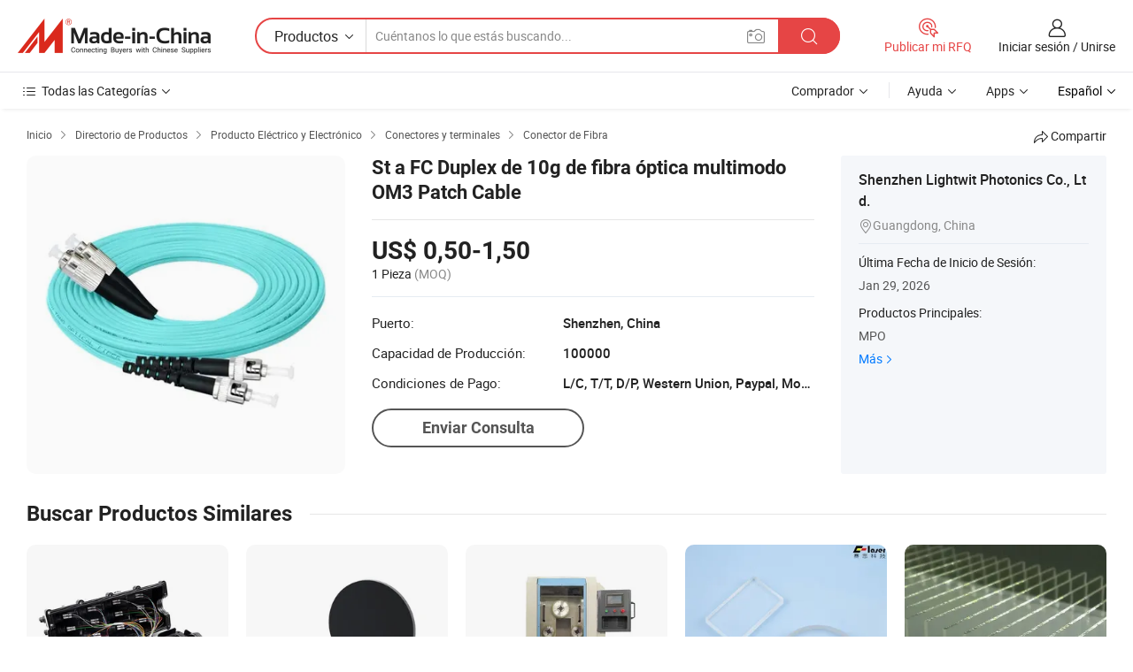

--- FILE ---
content_type: text/html;charset=UTF-8
request_url: https://es.made-in-china.com/co_szlw660516/product_St-to-FC-Duplex-10g-Om3-Multimode-Fiber-Optic-Patch-Cable_ounhgyoyg.html
body_size: 21594
content:
<!DOCTYPE HTML>
<html lang="es">
<head>
    <meta content="text/html; charset=utf-8" http-equiv="Content-Type" />
    <link rel="dns-prefetch" href="//www.micstatic.com">
    <link rel="dns-prefetch" href="//image.made-in-china.com">
    <link rel="dns-prefetch" href="//www.made-in-china.com">
    <link rel="dns-prefetch" href="//pylon.micstatic.com">
    <link rel="dns-prefetch" href="//expo.made-in-china.com">
    <link rel="dns-prefetch" href="//world.made-in-china.com">
    <link rel="dns-prefetch" href="//pic.made-in-china.com">
    <link rel="dns-prefetch" href="//fa.made-in-china.com">
    <meta http-equiv="X-UA-Compatible" content="IE=Edge, chrome=1" />
    <meta name="renderer" content="webkit" />
                            <link rel="alternate" hreflang="en" href="https://szlw660516.en.made-in-china.com/product/dZiJhpoYhfVU/China-St-to-FC-Duplex-10g-Om3-Multimode-Fiber-Optic-Patch-Cable.html" />
                                                        <link rel="alternate" hreflang="es" href="https://es.made-in-china.com/co_szlw660516/product_St-to-FC-Duplex-10g-Om3-Multimode-Fiber-Optic-Patch-Cable_ounhgyoyg.html" />
                                            <link rel="alternate" hreflang="pt" href="https://pt.made-in-china.com/co_szlw660516/product_St-to-FC-Duplex-10g-Om3-Multimode-Fiber-Optic-Patch-Cable_ounhgyoyg.html" />
                                            <link rel="alternate" hreflang="fr" href="https://fr.made-in-china.com/co_szlw660516/product_St-to-FC-Duplex-10g-Om3-Multimode-Fiber-Optic-Patch-Cable_ounhgyoyg.html" />
                                            <link rel="alternate" hreflang="ru" href="https://ru.made-in-china.com/co_szlw660516/product_St-to-FC-Duplex-10g-Om3-Multimode-Fiber-Optic-Patch-Cable_ounhgyoyg.html" />
                                            <link rel="alternate" hreflang="it" href="https://it.made-in-china.com/co_szlw660516/product_St-to-FC-Duplex-10g-Om3-Multimode-Fiber-Optic-Patch-Cable_ounhgyoyg.html" />
                                            <link rel="alternate" hreflang="de" href="https://de.made-in-china.com/co_szlw660516/product_St-to-FC-Duplex-10g-Om3-Multimode-Fiber-Optic-Patch-Cable_ounhgyoyg.html" />
                                            <link rel="alternate" hreflang="nl" href="https://nl.made-in-china.com/co_szlw660516/product_St-to-FC-Duplex-10g-Om3-Multimode-Fiber-Optic-Patch-Cable_ounhgyoyg.html" />
                                            <link rel="alternate" hreflang="ar" href="https://sa.made-in-china.com/co_szlw660516/product_St-to-FC-Duplex-10g-Om3-Multimode-Fiber-Optic-Patch-Cable_ounhgyoyg.html" />
                                            <link rel="alternate" hreflang="ko" href="https://kr.made-in-china.com/co_szlw660516/product_St-to-FC-Duplex-10g-Om3-Multimode-Fiber-Optic-Patch-Cable_ounhgyoyg.html" />
                                            <link rel="alternate" hreflang="ja" href="https://jp.made-in-china.com/co_szlw660516/product_St-to-FC-Duplex-10g-Om3-Multimode-Fiber-Optic-Patch-Cable_ounhgyoyg.html" />
                                            <link rel="alternate" hreflang="hi" href="https://hi.made-in-china.com/co_szlw660516/product_St-to-FC-Duplex-10g-Om3-Multimode-Fiber-Optic-Patch-Cable_ounhgyoyg.html" />
                                            <link rel="alternate" hreflang="th" href="https://th.made-in-china.com/co_szlw660516/product_St-to-FC-Duplex-10g-Om3-Multimode-Fiber-Optic-Patch-Cable_ounhgyoyg.html" />
                                            <link rel="alternate" hreflang="tr" href="https://tr.made-in-china.com/co_szlw660516/product_St-to-FC-Duplex-10g-Om3-Multimode-Fiber-Optic-Patch-Cable_ounhgyoyg.html" />
                                            <link rel="alternate" hreflang="vi" href="https://vi.made-in-china.com/co_szlw660516/product_St-to-FC-Duplex-10g-Om3-Multimode-Fiber-Optic-Patch-Cable_ounhgyoyg.html" />
                                            <link rel="alternate" hreflang="id" href="https://id.made-in-china.com/co_szlw660516/product_St-to-FC-Duplex-10g-Om3-Multimode-Fiber-Optic-Patch-Cable_ounhgyoyg.html" />
                                    <link rel="alternate" hreflang="x-default" href="https://szlw660516.en.made-in-china.com/product/dZiJhpoYhfVU/China-St-to-FC-Duplex-10g-Om3-Multimode-Fiber-Optic-Patch-Cable.html" />
            <title>St a FC Duplex de 10g de fibra óptica multimodo OM3 Patch Cable - China 10g Om3 Cable de conexi n, FC-St Cable de fibra óptica</title>
            <meta name="Keywords" content="St a FC Duplex de 10g de fibra óptica multimodo OM3 Patch Cable,10g Om3 Cable de conexi n, FC-St Cable de fibra óptica" />
                        <meta name="Description" content="St a FC Duplex de 10g de fibra óptica multimodo OM3 Patch Cable,Encuentra Detalles sobre 10g Om3 Cable de conexi n, FC-St Cable de fibra óptica de St a FC Duplex de 10g de fibra óptica multimodo OM3 Patch Cable - Shenzhen Lightwit Photonics Co., Ltd." />
             <meta property="og:title" content="[Hot Item] St a FC Duplex de 10g de fibra óptica multimodo OM3 Patch Cable"/>
<meta property="og:type" content="product"/>
<meta property="og:url" content="https://es.made-in-china.com/co_szlw660516/product_St-to-FC-Duplex-10g-Om3-Multimode-Fiber-Optic-Patch-Cable_ounhgyoyg.html"/>
<meta property="og:image" content="https://image.made-in-china.com/2f0j00KobfQaDgOPkZ/St-to-FC-Duplex-10g-Om3-Multimode-Fiber-Optic-Patch-Cable.jpg"/>
<meta property="og:site_name" content="Made-in-China.com"/>
<meta property="fb:admins" content="292039974180201"/>
<meta property="fb:page_id" content="10150525576765348"/>
<meta property="fb:app_id" content="205885989426763"/>
<meta property="og:description" content="No. de Modelo.: LW-FOPC003 Transmisión Medio: Monomodo Estructura: SC Número de núcleos: Clip Individual Virola cara extrema: PC(UPC) Forma: Cuadrado"/>
<meta property="product:price:amount" content="0.5" />
<meta property="product:price:currency" content="USD" />
<meta property="og:availability" content="instock" />
<link rel="canonical" href="https://es.made-in-china.com/co_szlw660516/product_St-to-FC-Duplex-10g-Om3-Multimode-Fiber-Optic-Patch-Cable_ounhgyoyg.html" />
            <link rel="amphtml" href="https://es.made-in-china.com/amp/co_szlw660516/product_St-to-FC-Duplex-10g-Om3-Multimode-Fiber-Optic-Patch-Cable_ounhgyoyg.html">
    <link rel="stylesheet" type="text/css" href="https://www.micstatic.com/common/css/global_bdef139a.css" media="all">
    <link rel="stylesheet" type="text/css" href="https://www.micstatic.com/landing/www/product/free/css/global_v2_96df6b18.css" media="all">
    <link rel="stylesheet" type="text/css" href="https://www.micstatic.com/common/js/assets/artDialog/2.0.0/skins/default_9d77dce2.css" />
    <link rel="stylesheet" href="https://www.micstatic.com/landing/www/product/free/css/detail_v2_18a5c081.css">
            <link rel="stylesheet" type="text/css" href="https://www.micstatic.com/landing/www/product/free/css/detail-mlan_51101171.css" media="all"/>
            <script type="text/javascript" src="https://www.micstatic.com/common/js/libs/jquery_2ad57377.js" charset="utf-8" crossorigin="anonymous" ></script><script type="text/javascript" src="https://www.micstatic.com/common/js/libs/class.0.3.2_2c7a4288.js" charset="utf-8" crossorigin="anonymous" ></script><!-- Polyfill Code Begin --><script chaset="utf-8" type="text/javascript" src="https://www.micstatic.com/polyfill/polyfill-simplify_eb12d58d.js"></script><!-- Polyfill Code End --></head>
<body class="res-wrapper" probe-clarity="false" >
    <div style="position:absolute;top:0;left:0;width:1px;height:1px;overflow:hidden">
        <img src="//stat.made-in-china.com/event/rec.gif?type=0&data=%7B%22layout%22%3A%22-1%22%2C%22ct%22%3A%222%22%2C%22pos%22%3A0%2C%22random%22%3A%220%22%2C%22c%22%3A%222%22%7D&st=1769986011074"/>
    </div>
    <input type="hidden" id="lan" name="lan" value="es">
    <input id="rfqClickData" type="hidden" value="type=2&data=%7B%22layout%22%3A%22-1%22%2C%22ct%22%3A%222%22%2C%22pos%22%3A0%2C%22random%22%3A%220%22%2C%22c%22%3A%222%22%7D&st=1769986011074&rfqc=1" />
    <input id="rootpath" type="hidden" value="" />
    <input type="hidden" id="loginUserName" value="szlw660516"/>
    <input type="hidden" id="enHomeUrl" value="https://szlw660516.en.made-in-china.com"/>
    <input type="hidden" id="pureFreeUrlType" value="false"/>
    <input type="hidden" id="logoImgUrl" value=""/>
    <input type="hidden" id="comReviewSourceId" value="eMqmoDGLOaiU"/>
            <input type="hidden" name="abTestCode" id="abTestCode" value="" />
            <input type="hidden" name="searchTip" id="searchTip" value="¿Aún estás buscando? ¡Simplemente sigue buscando para encontrar lo que buscas!">
    <input type="hidden" name="user_behavior_trace_id" id="user_behavior_trace_id" value="1jgdm6brm5b0m"/>
        <input type="hidden" id="contactUrlParam" value="?plant=es&from=shrom&type=down&page=p_detail">
            <div id="header" ></div>
<script>
    function headerMlanInit() {
        const funcName = 'headerMlan';
        const app = new window[funcName]({target: document.getElementById('header'), props: {props: {"pageType":9,"logoTitle":"Fabricantes y proveedores","logoUrl":null,"base":{"buyerInfo":{"service":"Servicio","newUserGuide":"Guía de Nuevo Usuario","auditReport":"Audited Suppliers' Reports","meetSuppliers":"Meet Suppliers","onlineTrading":"Secured Trading Service","buyerCenter":"Centro del Comprador","contactUs":"Contáctenos","search":"Buscar","prodDirectory":"Directorio de Productos","supplierDiscover":"Supplier Discover","sourcingRequest":"Publicar Solicitud de Compra","quickLinks":"Quick Links","myFavorites":"Mis Favoritos","visitHistory":"Historial de Navegación","buyer":"Comprador","blog":"Perspectivas Comerciales"},"supplierInfo":{"supplier":"Proveedor","joinAdvance":"加入高级会员","tradeServerMarket":"外贸服务市场","memberHome":"外贸e家","cloudExpo":"Smart Expo云展会","onlineTrade":"交易服务","internationalLogis":"国际物流","northAmericaBrandSailing":"北美全渠道出海","micDomesticTradeStation":"中国制造网内贸站"},"helpInfo":{"whyMic":"Why Made-in-China.com","auditSupplierWay":"Cómo auditamos a los proveedores","securePaymentWay":"Cómo aseguramos el pago","submitComplaint":"Presentar una queja","contactUs":"Contáctenos","faq":"Preguntas más frecuentes","help":"Ayuda"},"appsInfo":{"downloadApp":"¡Descargar App!","forBuyer":"Para Comprador","forSupplier":"Para Proveedor","exploreApp":"Explora los descuentos exclusivos de la App","apps":"Apps"},"languages":[{"lanCode":0,"simpleName":"en","name":"English","value":"https://szlw660516.en.made-in-china.com/product/dZiJhpoYhfVU/China-St-to-FC-Duplex-10g-Om3-Multimode-Fiber-Optic-Patch-Cable.html","htmlLang":"en"},{"lanCode":5,"simpleName":"es","name":"Español","value":"https://es.made-in-china.com/co_szlw660516/product_St-to-FC-Duplex-10g-Om3-Multimode-Fiber-Optic-Patch-Cable_ounhgyoyg.html","htmlLang":"es"},{"lanCode":4,"simpleName":"pt","name":"Português","value":"https://pt.made-in-china.com/co_szlw660516/product_St-to-FC-Duplex-10g-Om3-Multimode-Fiber-Optic-Patch-Cable_ounhgyoyg.html","htmlLang":"pt"},{"lanCode":2,"simpleName":"fr","name":"Français","value":"https://fr.made-in-china.com/co_szlw660516/product_St-to-FC-Duplex-10g-Om3-Multimode-Fiber-Optic-Patch-Cable_ounhgyoyg.html","htmlLang":"fr"},{"lanCode":3,"simpleName":"ru","name":"Русский язык","value":"https://ru.made-in-china.com/co_szlw660516/product_St-to-FC-Duplex-10g-Om3-Multimode-Fiber-Optic-Patch-Cable_ounhgyoyg.html","htmlLang":"ru"},{"lanCode":8,"simpleName":"it","name":"Italiano","value":"https://it.made-in-china.com/co_szlw660516/product_St-to-FC-Duplex-10g-Om3-Multimode-Fiber-Optic-Patch-Cable_ounhgyoyg.html","htmlLang":"it"},{"lanCode":6,"simpleName":"de","name":"Deutsch","value":"https://de.made-in-china.com/co_szlw660516/product_St-to-FC-Duplex-10g-Om3-Multimode-Fiber-Optic-Patch-Cable_ounhgyoyg.html","htmlLang":"de"},{"lanCode":7,"simpleName":"nl","name":"Nederlands","value":"https://nl.made-in-china.com/co_szlw660516/product_St-to-FC-Duplex-10g-Om3-Multimode-Fiber-Optic-Patch-Cable_ounhgyoyg.html","htmlLang":"nl"},{"lanCode":9,"simpleName":"sa","name":"العربية","value":"https://sa.made-in-china.com/co_szlw660516/product_St-to-FC-Duplex-10g-Om3-Multimode-Fiber-Optic-Patch-Cable_ounhgyoyg.html","htmlLang":"ar"},{"lanCode":11,"simpleName":"kr","name":"한국어","value":"https://kr.made-in-china.com/co_szlw660516/product_St-to-FC-Duplex-10g-Om3-Multimode-Fiber-Optic-Patch-Cable_ounhgyoyg.html","htmlLang":"ko"},{"lanCode":10,"simpleName":"jp","name":"日本語","value":"https://jp.made-in-china.com/co_szlw660516/product_St-to-FC-Duplex-10g-Om3-Multimode-Fiber-Optic-Patch-Cable_ounhgyoyg.html","htmlLang":"ja"},{"lanCode":12,"simpleName":"hi","name":"हिन्दी","value":"https://hi.made-in-china.com/co_szlw660516/product_St-to-FC-Duplex-10g-Om3-Multimode-Fiber-Optic-Patch-Cable_ounhgyoyg.html","htmlLang":"hi"},{"lanCode":13,"simpleName":"th","name":"ภาษาไทย","value":"https://th.made-in-china.com/co_szlw660516/product_St-to-FC-Duplex-10g-Om3-Multimode-Fiber-Optic-Patch-Cable_ounhgyoyg.html","htmlLang":"th"},{"lanCode":14,"simpleName":"tr","name":"Türkçe","value":"https://tr.made-in-china.com/co_szlw660516/product_St-to-FC-Duplex-10g-Om3-Multimode-Fiber-Optic-Patch-Cable_ounhgyoyg.html","htmlLang":"tr"},{"lanCode":15,"simpleName":"vi","name":"Tiếng Việt","value":"https://vi.made-in-china.com/co_szlw660516/product_St-to-FC-Duplex-10g-Om3-Multimode-Fiber-Optic-Patch-Cable_ounhgyoyg.html","htmlLang":"vi"},{"lanCode":16,"simpleName":"id","name":"Bahasa Indonesia","value":"https://id.made-in-china.com/co_szlw660516/product_St-to-FC-Duplex-10g-Om3-Multimode-Fiber-Optic-Patch-Cable_ounhgyoyg.html","htmlLang":"id"}],"showMlan":true,"showRules":false,"rules":"Rules","language":"es","menu":"Menú","subTitle":null,"subTitleLink":null,"stickyInfo":null},"categoryRegion":{"categories":"Todas las Categorías","categoryList":[{"name":"Agricultura y Alimento","value":"https://es.made-in-china.com/category1_Agriculture-Food/Agriculture-Food_usssssssss.html","catCode":"1000000000"},{"name":"Ropa y Accesorios","value":"https://es.made-in-china.com/category1_Apparel-Accessories/Apparel-Accessories_uussssssss.html","catCode":"1100000000"},{"name":"Artes y Antigüedades","value":"https://es.made-in-china.com/category1_Arts-Crafts/Arts-Crafts_uyssssssss.html","catCode":"1200000000"},{"name":"Piezas y Accesorios de Auto y de Moto","value":"https://es.made-in-china.com/category1_Auto-Motorcycle-Parts-Accessories/Auto-Motorcycle-Parts-Accessories_yossssssss.html","catCode":"2900000000"},{"name":"Bolsas, Maletínes y Cajas","value":"https://es.made-in-china.com/category1_Bags-Cases-Boxes/Bags-Cases-Boxes_yhssssssss.html","catCode":"2600000000"},{"name":"Productos Químicos","value":"https://es.made-in-china.com/category1_Chemicals/Chemicals_uissssssss.html","catCode":"1300000000"},{"name":"Productos de Computadora","value":"https://es.made-in-china.com/category1_Computer-Products/Computer-Products_iissssssss.html","catCode":"3300000000"},{"name":"Construcción y Decoración","value":"https://es.made-in-china.com/category1_Construction-Decoration/Construction-Decoration_ugssssssss.html","catCode":"1500000000"},{"name":"Electrónicos de Consumo","value":"https://es.made-in-china.com/category1_Consumer-Electronics/Consumer-Electronics_unssssssss.html","catCode":"1400000000"},{"name":"Producto Eléctrico y Electrónico","value":"https://es.made-in-china.com/category1_Electrical-Electronics/Electrical-Electronics_uhssssssss.html","catCode":"1600000000"},{"name":"Mueble","value":"https://es.made-in-china.com/category1_Furniture/Furniture_yessssssss.html","catCode":"2700000000"},{"name":"Salud y Medicina","value":"https://es.made-in-china.com/category1_Health-Medicine/Health-Medicine_uessssssss.html","catCode":"1700000000"},{"name":"Equipo y Componentes Industriales","value":"https://es.made-in-china.com/category1_Industrial-Equipment-Components/Industrial-Equipment-Components_inssssssss.html","catCode":"3400000000"},{"name":"Instrumentos y Medidores","value":"https://es.made-in-china.com/category1_Instruments-Meters/Instruments-Meters_igssssssss.html","catCode":"3500000000"},{"name":"Industria Ligera y Uso Diario","value":"https://es.made-in-china.com/category1_Light-Industry-Daily-Use/Light-Industry-Daily-Use_urssssssss.html","catCode":"1800000000"},{"name":"Lámparas y Faroles","value":"https://es.made-in-china.com/category1_Lights-Lighting/Lights-Lighting_isssssssss.html","catCode":"3000000000"},{"name":"Maquinaria de Procesamiento","value":"https://es.made-in-china.com/category1_Manufacturing-Processing-Machinery/Manufacturing-Processing-Machinery_uossssssss.html","catCode":"1900000000"},{"name":"Metalurgia, Mineral y Energía","value":"https://es.made-in-china.com/category1_Metallurgy-Mineral-Energy/Metallurgy-Mineral-Energy_ysssssssss.html","catCode":"2000000000"},{"name":"Suministros de Oficina","value":"https://es.made-in-china.com/category1_Office-Supplies/Office-Supplies_yrssssssss.html","catCode":"2800000000"},{"name":"Embalaje e Impresión","value":"https://es.made-in-china.com/category1_Packaging-Printing/Packaging-Printing_ihssssssss.html","catCode":"3600000000"},{"name":"Seguridad y Protección","value":"https://es.made-in-china.com/category1_Security-Protection/Security-Protection_ygssssssss.html","catCode":"2500000000"},{"name":"Servicio","value":"https://es.made-in-china.com/category1_Service/Service_ynssssssss.html","catCode":"2400000000"},{"name":"Artículos de Deporte y Recreación","value":"https://es.made-in-china.com/category1_Sporting-Goods-Recreation/Sporting-Goods-Recreation_iussssssss.html","catCode":"3100000000"},{"name":"Producto Textil","value":"https://es.made-in-china.com/category1_Textile/Textile_yussssssss.html","catCode":"2100000000"},{"name":"Herramientas y Ferretería","value":"https://es.made-in-china.com/category1_Tools-Hardware/Tools-Hardware_iyssssssss.html","catCode":"3200000000"},{"name":"Juguetes","value":"https://es.made-in-china.com/category1_Toys/Toys_yyssssssss.html","catCode":"2200000000"},{"name":"Transporte","value":"https://es.made-in-china.com/category1_Transportation/Transportation_yissssssss.html","catCode":"2300000000"}],"more":"Más"},"searchRegion":{"show":true,"lookingFor":"Cuéntanos lo que estás buscando...","homeUrl":"//es.made-in-china.com","products":"Productos","suppliers":"Proveedores","auditedFactory":null,"uploadImage":"Subir Imagen","max20MbPerImage":"Máximo 20 MB por imagen","yourRecentKeywords":"Tus Palabras Clave Recientes","clearHistory":"Borrar Historial","popularSearches":"Búsquedas Relacionadas","relatedSearches":"Más","more":null,"maxSizeErrorMsg":"Subida fallida. El tamaño máximo de la imagen es de 20 MB.","noNetworkErrorMsg":"No hay conexión de red. Por favor revise su configuración de red y inténtelo de nuevo.","uploadFailedErrorMsg":"Carga fallida. Formato de imagen incorrecto. Formatos admitidos: JPG, PNG, BMP.","relatedList":null,"relatedTitle":null,"relatedTitleLink":null,"formParams":null,"mlanFormParams":{"keyword":null,"inputkeyword":null,"type":null,"currentTab":null,"currentPage":null,"currentCat":null,"currentRegion":null,"currentProp":null,"submitPageUrl":null,"parentCat":null,"otherSearch":null,"currentAllCatalogCodes":null,"sgsMembership":null,"memberLevel":null,"topOrder":null,"size":null,"more":"más","less":"less","staticUrl50":null,"staticUrl10":null,"staticUrl30":null,"condition":"0","conditionParamsList":[{"condition":"0","conditionName":null,"action":"https://es.made-in-china.com/quality-china-product/middleSearch","searchUrl":null,"inputPlaceholder":null},{"condition":"1","conditionName":null,"action":"/companySearch?keyword=#word#","searchUrl":null,"inputPlaceholder":null}]},"enterKeywordTips":"Introduzca una palabra clave al menos para su búsqueda.","openMultiSearch":false},"frequentRegion":{"rfq":{"rfq":"Publicar mi RFQ","searchRfq":"Search RFQs","acquireRfqHover":"Cuéntanos qué necesitas y prueba la manera fácil de obtener cotizaciones !","searchRfqHover":"Discover quality RFQs and connect with big-budget buyers"},"account":{"account":"Cuenta","signIn":"Iniciar sesión","join":"Unirse","newUser":"Nuevo Usuario","joinFree":"Unirse","or":"O","socialLogin":"Al hacer clic en Iniciar Sesión, Unirse Gratis o Continuar con Facebook, Linkedin, Twitter, Google, %s, acepto el %sUser Agreement%s y la %sPrivacy Policy%s","message":"Mensajes","quotes":"Citas","orders":"Pedidos","favorites":"Favoritos","visitHistory":"Historial de Navegación","postSourcingRequest":"Publicar Solicitud de Compra","hi":"Hola","signOut":"Desconectar","manageProduct":"Gestionar Productos","editShowroom":"Editar sala de exposición","username":"","userType":null,"foreignIP":true,"currentYear":2026,"userAgreement":"Acuerdo de Usuario","privacyPolicy":"Política de Privacidad"},"message":{"message":"Mensajes","signIn":"Iniciar sesión","join":"Unirse","newUser":"Nuevo Usuario","joinFree":"Unirse","viewNewMsg":"Sign in to view the new messages","inquiry":"Consultas","rfq":"RFQs","awaitingPayment":"Awaiting payments","chat":"Charlar","awaitingQuotation":"Esperando cotizaciones"},"cart":{"cart":"Cesta de Consultas"}},"busiRegion":null,"previewRegion":null}}});
		const hoc=o=>(o.__proto__.$get=function(o){return this.$$.ctx[this.$$.props[o]]},o.__proto__.$getKeys=function(){return Object.keys(this.$$.props)},o.__proto__.$getProps=function(){return this.$get("props")},o.__proto__.$setProps=function(o){var t=this.$getKeys(),s={},p=this;t.forEach(function(o){s[o]=p.$get(o)}),s.props=Object.assign({},s.props,o),this.$set(s)},o.__proto__.$help=function(){console.log("\n            $set(props): void             | 设置props的值\n            $get(key: string): any        | 获取props指定key的值\n            $getKeys(): string[]          | 获取props所有key\n            $getProps(): any              | 获取props里key为props的值（适用nail）\n            $setProps(params: any): void  | 设置props里key为props的值（适用nail）\n            $on(ev, callback): func       | 添加事件监听，返回移除事件监听的函数\n            $destroy(): void              | 销毁组件并触发onDestroy事件\n        ")},o);
        window[`${funcName}Api`] = hoc(app);
    };
</script><script type="text/javascript" crossorigin="anonymous" onload="headerMlanInit()" src="https://www.micstatic.com/nail/pc/header-mlan_6f301846.js"></script>    <div class="page">
        <div class="grid">
            <input type="hidden" id="curLanCode" value=" 5"/>
            <input id="ads_word" name="ads_word" type="hidden" value="10g Om3 Cable de conexi n" />
            <input type="hidden" name="qaToken" id="qaToken" value="" />
            <input type="hidden" id="qaSource" value="33">
            <input type="hidden" name="iqa-country" id="iqa-country" value="United_States" />
            <input type="hidden" name="iqa-portrait" id="iqa-portrait" value="//image.made-in-china.com/2f1j00KobfQaDgOPkZ/St-to-FC-Duplex-10g-Om3-Multimode-Fiber-Optic-Patch-Cable.jpg" />
                        <input type="hidden" name="iqa-tooltip-selecter" id="iqa-tooltip-selecter" value="#J-send-inquiry" />
            <script class="J-mlan-config" type="text/data-lang" data-lang="es">
                {
                    "more": "Ver Todo",
                "less": "Ver Menos",
                "pmore": "Más",
                "pless": "Menos",
                "emailRequired": "Por favor, ponga su dirección de e-mail.",
                "email": "Introduzca la dirección válida de su correo por favor.",
                "contentRequired": "Por favor ingrese el contenido de su consulta.",
                "maxLength": "El contenido de su consulta debe tener entre 20 y 4000 caracteres.",
                "quiryDialogTitle": "Introduzca su contacto para construir confianza con proveedor (es)",
                "videoTitle": "Ver Videos Relacionados",
                "alsoViewTitle": "Personas que han visto esto también han visto",
                "latestPriceTitle": "Ingrese sus requisitos detallados para recibir una cotización precisa",
                "frequencyError": "Su operación es demasiado frecuente, inténtelo nuevamente más tarde.",
                "ratingReviews": "Calificaciones y Reseñas",
                "selectOptions": ["Reseñas principales", "Más reciente"],
                "overallReviews": {
                    "title": "Reseñas generales",
                    "reviews": "Reseñas",
                    "star": "Estrella"
                },
                "customerSatisfaction": {
                    "title": "La satisfacción del cliente",
                    "response": "Respuesta",
                    "service": "Servicio",
                    "quality": "Calidad",
                    "delivery": "Entrega"
                },
                "reviewDetails": {
                    "title": "Revisar Detalles",
                    "verifiedPurchase": "Compra verificada",
                    "showPlace": {
                        "publicShow": "Public show",
                        "publicShowInProtection": "Public show (Protection period)",
                        "onlyInVo": "Only show in VO"
                    },
                    "modified": "Modificado"
                },
                "pager": {
                    "goTo": "Ir a",
                    "page": "Página",
                    "next": "Siguiente",
                    "prev": "Anterior",
                    "confirm": "Confirmar"
                },
                "loadingTip": "Cargando",
                "foldingReviews": "Ver Opiniones de Plegables",
                "noInfoTemporarily": "No hay información temporalmente.",
                "Company Introduction": "Introducción de Empresa"
            }
            </script>
            <div class="page-product-details">
                <div class="detail-wrapper cf">
                    <div class="main-wrap">
                                                    <input type="hidden" id="encodeProdCatCode" value="EqNapJnVUmEQ"/>
                                                <input type="hidden" id="sensor_pg_v" value="pid:dZiJhpoYhfVU,cid:eMqmoDGLOaiU,tp:104,stp:10403,plate:normal,sst:free"/>
                        <input type="hidden" id="isUser" value="false">
                        <!-- 面包屑 -->
                        <div class="top-box">
                            <div class="crumb">
    <span>
                <a rel="nofollow" target="_blank" href="//es.made-in-china.com/">
                    <span>Inicio</span>
    </a>
    </span>
    <i class="micon">&#xe008;</i>
    <span>
                                <a target="_blank" href="https://es.made-in-china.com/html/category.html">
                        <span>Directorio de Productos</span>
        </a>
            </span>
                        <i class="micon">&#xe008;</i>
            <span>
                            <a target="_blank" href="https://es.made-in-china.com/category1_Electrical-Electronics/Electrical-Electronics_uhssssssss.html">
                                    <span>Producto Eléctrico y Electrónico</span>
            </a>
            </span>
                    <i class="micon">&#xe008;</i>
            <span>
                            <a target="_blank" href="https://es.made-in-china.com/category23_Electrical-Electronics/Connector-Terminals_uhsrssssss_1.html">
                                    <span>Conectores y terminales</span>
            </a>
            </span>
                <i class="micon">&#xe008;</i>
        <span>
                        <a target="_blank" href="https://es.made-in-china.com/category23_Electrical-Electronics/Fiber-Connector_uhsrsyssss_1.html">
                            <span>Conector de Fibra</span>
        </a>
        </span>
    </div>
                            <div class="sider-top cf">
        <div class="share-wrap share-small-wrap J-share">
    <span class="share-link">
        <i class="ob-icon icon-right-rotation"></i> Compartir </span>
    <div class="share-cnt cf">
        <span class="share-empty-box"></span>
                                <span id="J-sns-icons" data-Image="//image.made-in-china.com/43f34j00KobfQaDgOPkZ/St-to-FC-Duplex-10g-Om3-Multimode-Fiber-Optic-Patch-Cable.jpg" data-Desc="St a FC Duplex de 10g de fibra óptica multimodo OM3 Patch Cable on Made-in-China.com"
                  data-fblink="https://es.made-in-china.com/co_szlw660516/product_St-to-FC-Duplex-10g-Om3-Multimode-Fiber-Optic-Patch-Cable_ounhgyoyg.html?utm_medium=free&utm_campaign=showroom_share&utm_source=facebook"
                  data-twlink="https://es.made-in-china.com/co_szlw660516/product_St-to-FC-Duplex-10g-Om3-Multimode-Fiber-Optic-Patch-Cable_ounhgyoyg.html?utm_medium=free&utm_campaign=showroom_share&utm_source=twitter"
                  data-ptlink="https://es.made-in-china.com/co_szlw660516/product_St-to-FC-Duplex-10g-Om3-Multimode-Fiber-Optic-Patch-Cable_ounhgyoyg.html?utm_medium=free&utm_campaign=showroom_share&utm_source=pinterest"
                  data-ldlink="https://es.made-in-china.com/co_szlw660516/product_St-to-FC-Duplex-10g-Om3-Multimode-Fiber-Optic-Patch-Cable_ounhgyoyg.html?utm_medium=free&utm_campaign=showroom_share&utm_source=linkedin"
                            ></span>
                <span class="mail link-blue fr">
            <iframe src="about:blank" frameborder="0" id="I-email-this-page" name="I-email-this-page" width="0" height="0" style="width:0;height:0;"></iframe>
            <a class="micpm" href="https://szlw660516.en.made-in-china.com/share/dZiJhpoYhfVU/China-St-to-FC-Duplex-10g-Om3-Multimode-Fiber-Optic-Patch-Cable.html?lanCode=5" rel="nofollow" title="Email" target="I-email-this-page" ><i class="micon" title="Email this page"></i></a>
        </span>
    </div>
</div>
</div>
                        </div>
                        <!-- 产品主要信息 -->
                        <div class="product-info-box">
                            <div class="free-page-main-info main-info cf" faw-module="main_product" faw-exposure>
                                                                    <div class="gallary-box">
                                        <div class="gallary-wrap">
                                            <div class="pic-list" id="pic-list">
                                                <div class="item" fsrc="#">
                                                    <div class="hvalign">
                                                        <div class="hvalign-cnt" ads-data="st:8">
                                                                                                                                                                                            <img src="//image.made-in-china.com/155f0j00KobfQaDgOPkZ/St-to-FC-Duplex-10g-Om3-Multimode-Fiber-Optic-Patch-Cable.webp" alt="St a FC Duplex de 10g de fibra óptica multimodo OM3 Patch Cable"
                                                                        title="St a FC Duplex de 10g de fibra óptica multimodo OM3 Patch Cable">
                                                                                                                    </div>
                                                    </div>
                                                </div>
                                            </div>
                                        </div>
                                    </div>
                                                                    <div class="base-info">
                                        <div class="pro-name">
                                            <h1>St a FC Duplex de 10g de fibra óptica multimodo OM3 Patch Cable</h1>
                                                                                    </div>
                                                                                    <div class="property">
                                                                    <div class="price-box">
            <div class="price-base-info">
                                    <div class="only-one-priceNum">
                        <table>
                            <tbody>
                            <tr style="display: inline-flex; flex-wrap: wrap;flex-direction: column;" class="only-one-priceNum-tr">
                                <td style="padding: 0 !important;">
                                    <span class="only-one-priceNum-td-left">US$ 0,50-1,50</span>
                                </td>
                                <td style="padding: 0" class="sa-only-property-price only-one-priceNum-price">
                                    <span style="color: #222">1 Pieza</span>
                                    <span style="color: #888888">
                                            (MOQ)
                                        </span>
                                </td>
                            </tr>
                            </tbody>
                        </table>
                    </div>
            </div>
        </div>
    <div class="others">
                                                                            <div class="th">Puerto:</div>
                    <div class="td" title="Shenzhen, China">Shenzhen, China</div>
                                                                <div class="th">Capacidad de Producción:</div>
                    <div class="td" title="100000">100000</div>
                                                                <div class="th">Condiciones de Pago:</div>
                    <div class="td" title="L/C, T/T, D/P, Western Union, Paypal, Money Gram">L/C, T/T, D/P, Western Union, Paypal, Money Gram</div>
                                </div>
</div>
                                        <div class="act-box">
                                                                                            <div class="btns">
                                                                                                            <a fun-inquiry-product class="btn" target="_blank" href="https://www.made-in-china.com/sendInquiry/prod_dZiJhpoYhfVU_eMqmoDGLOaiU.html?plant=es&from=shrom&type=down&page=p_detail" rel="nofollow" ads-data="st:24,pdid:dZiJhpoYhfVU,pcid:eMqmoDGLOaiU">Enviar Consulta</a>
                                                                                                    </div>
                                                                                    </div>
                                    </div>
                            </div>
                            <div class="com-info">
        <div class="base">
        <p class="com-name">
            <a href="https://es.made-in-china.com/co_szlw660516/">
                Shenzhen Lightwit Photonics Co., Ltd.
            </a>
        </p>
        <p class="local"><i class="micon">&#xe024;</i>Guangdong, China</p>
    </div>
        <div class="review-scores">
                <div class="J-review-box" style="display: none;border-top: 1px solid #e6ecf2;padding: 5px 0;">
                            <span>What's your impression of this company?</span>
                        <div class="score-item review-btn" ads-data="st:114">
                <i class="ob-icon icon-fill-text"></i>
                <span style="color:#007DFA;text-decoration: underline;cursor: pointer;">review now</span>
            </div>
        </div>
    </div>
    <div class="other com-other-info">
        <div class="mrb-10">
            <p><span>Última Fecha de Inicio de Sesión:</span></p>
            <p> Jan 29, 2026</p>
        </div>
        <div class="mrb-10">
                    </div>
        <div>
                            <p><span>Productos Principales:</span></p>
                <p>
                                        <span class="sider-main-products-new ellipsis-two-lines" >
                                        MPO
                                        </span>
                                    </p>
                <div class="new-more">
                    <a href="https://es.made-in-china.com/co_szlw660516/product_group_s_s_1.html" target="_blank">Más<i class="ob-icon icon-right"></i></a>
                </div>
                    </div>
    </div>
</div>
                        </div>
                        <!-- Similar Items -->
                        <!-- ab实验只保留c -->
                        <div class="J-similar-product-place" faw-module="YML" faw-exposure>
    <div class="sr-similar-product-block">
        <div class="text-width-line">
            <div class="text">Buscar Productos Similares</div>
            <div class="line"></div>
        </div>
        <div class="sr-similar-product-wrap cf J-similar-product-wrap wrap-v3">
            <div class="sr-layout-content sr-similar-product-cnt cf J-similar-proudct-list ">
                <div class="sr-skeleton-container">
                    <div class="sr-skeleton-item">
                        <div class="sr-skeleton-pic"></div>
                        <div class="sr-skeleton-name"></div>
                        <div class="sr-skeleton-next-name"></div>
                        <div class="sr-skeleton-price"></div>
                        <div class="sr-skeleton-moq"></div>
                    </div>
                    <div class="sr-skeleton-item">
                        <div class="sr-skeleton-pic"></div>
                        <div class="sr-skeleton-name"></div>
                        <div class="sr-skeleton-next-name"></div>
                        <div class="sr-skeleton-price"></div>
                        <div class="sr-skeleton-moq"></div>
                    </div>
                    <div class="sr-skeleton-item">
                        <div class="sr-skeleton-pic"></div>
                        <div class="sr-skeleton-name"></div>
                        <div class="sr-skeleton-next-name"></div>
                        <div class="sr-skeleton-price"></div>
                        <div class="sr-skeleton-moq"></div>
                    </div>
                    <div class="sr-skeleton-item">
                        <div class="sr-skeleton-pic"></div>
                        <div class="sr-skeleton-name"></div>
                        <div class="sr-skeleton-next-name"></div>
                        <div class="sr-skeleton-price"></div>
                        <div class="sr-skeleton-moq"></div>
                    </div>
                    <div class="sr-skeleton-item">
                        <div class="sr-skeleton-pic"></div>
                        <div class="sr-skeleton-name"></div>
                        <div class="sr-skeleton-next-name"></div>
                        <div class="sr-skeleton-price"></div>
                        <div class="sr-skeleton-moq"></div>
                    </div>
                    <div class="sr-skeleton-item">
                        <div class="sr-skeleton-pic"></div>
                        <div class="sr-skeleton-name"></div>
                        <div class="sr-skeleton-next-name"></div>
                        <div class="sr-skeleton-price"></div>
                        <div class="sr-skeleton-moq"></div>
                    </div>
                </div>
            </div>
        </div>
    </div>
</div>
                        <!-- You May Like -->
                        <div class="product-box">
                            <div class="auto-box">
                                 <div class="main-block product-info J-tabs">
    <div class="main-block-title cf">
        <div class="desc-title J-tab selected"><h2>Descripción de Producto</h2></div>
        <div class="desc-title J-tab"><h2>Información de la Compañía</h2></div>
                    </div>
    <div class="main-block-wrap cf">
        <div class="desc rich-text J-tab-cnt" style="display:none;" >
                            <div class="sr-txt-title">
                    <h2 class="sr-txt-h2">Información Básica</h2>
                </div>
                                        <div class="basic-info cf">
                    <div class="basic-info-list">
                                                    <div class="bsc-item cf">
                                <div class="bac-item-label fl">No. de Modelo.</div>
                                                                    <div class="bac-item-value fl">LW-FOPC003</div>
                                                            </div>
                                                    <div class="bsc-item cf">
                                <div class="bac-item-label fl">Transmisión Medio</div>
                                                                    <div class="bac-item-value fl">Monomodo</div>
                                                            </div>
                                                    <div class="bsc-item cf">
                                <div class="bac-item-label fl">Estructura</div>
                                                                    <div class="bac-item-value fl">SC</div>
                                                            </div>
                                                    <div class="bsc-item cf">
                                <div class="bac-item-label fl">Número de núcleos</div>
                                                                    <div class="bac-item-value fl">Clip Individual</div>
                                                            </div>
                                                    <div class="bsc-item cf">
                                <div class="bac-item-label fl">Virola cara extrema</div>
                                                                    <div class="bac-item-value fl">PC(UPC)</div>
                                                            </div>
                                                    <div class="bsc-item cf">
                                <div class="bac-item-label fl">Forma</div>
                                                                    <div class="bac-item-value fl">Cuadrado</div>
                                                            </div>
                                                    <div class="bsc-item cf">
                                <div class="bac-item-label fl">Proceso De Fabricacion</div>
                                                                    <div class="bac-item-value fl">Moldeado</div>
                                                            </div>
                                                    <div class="bsc-item cf">
                                <div class="bac-item-label fl">Solicitud</div>
                                                                    <div class="bac-item-value fl">Marco de Distribución de Fibra, Equipos de red</div>
                                                            </div>
                                                    <div class="bsc-item cf">
                                <div class="bac-item-label fl">TIPO Fuente de luz</div>
                                                                    <div class="bac-item-value fl">Láser</div>
                                                            </div>
                                                    <div class="bsc-item cf">
                                <div class="bac-item-label fl">Tipo de conector</div>
                                                                    <div class="bac-item-value fl">SC-PC</div>
                                                            </div>
                                                    <div class="bsc-item cf">
                                <div class="bac-item-label fl">Marca</div>
                                                                    <div class="bac-item-value fl">TT</div>
                                                            </div>
                                                    <div class="bsc-item cf">
                                <div class="bac-item-label fl">Connector</div>
                                                                    <div class="bac-item-value fl">Sc, LC, St, FC Connector Optional</div>
                                                            </div>
                                                    <div class="bsc-item cf">
                                <div class="bac-item-label fl">Cable Diameter</div>
                                                                    <div class="bac-item-value fl">0.9mm, 2.0mm, 3.0mm, 2.4mm, 1.8mm, etc</div>
                                                            </div>
                                                    <div class="bsc-item cf">
                                <div class="bac-item-label fl">Apply</div>
                                                                    <div class="bac-item-value fl">Fiber Optic Equipment</div>
                                                            </div>
                                                    <div class="bsc-item cf">
                                <div class="bac-item-label fl">Product Name</div>
                                                                    <div class="bac-item-value fl">10g Om3 Multimode Fiber Optic Patch Cable</div>
                                                            </div>
                                                    <div class="bsc-item cf">
                                <div class="bac-item-label fl">Material</div>
                                                                    <div class="bac-item-value fl">PVC LSZH</div>
                                                            </div>
                                                    <div class="bsc-item cf">
                                <div class="bac-item-label fl">Color</div>
                                                                    <div class="bac-item-value fl">Orange,Customized</div>
                                                            </div>
                                                    <div class="bsc-item cf">
                                <div class="bac-item-label fl">Fiber Diameter</div>
                                                                    <div class="bac-item-value fl">50/125</div>
                                                            </div>
                                                    <div class="bsc-item cf">
                                <div class="bac-item-label fl">Marca Comercial</div>
                                                                    <div class="bac-item-value fl">LIGHTWIT</div>
                                                            </div>
                                                    <div class="bsc-item cf">
                                <div class="bac-item-label fl">Paquete de Transporte</div>
                                                                    <div class="bac-item-value fl">embalaje de la bolsa de pe</div>
                                                            </div>
                                                    <div class="bsc-item cf">
                                <div class="bac-item-label fl">Especificación</div>
                                                                    <div class="bac-item-value fl">1M 2M 3M 5M 10M</div>
                                                            </div>
                                                    <div class="bsc-item cf">
                                <div class="bac-item-label fl">Origen</div>
                                                                    <div class="bac-item-value fl">Shenzhen, Chian</div>
                                                            </div>
                                                    <div class="bsc-item cf">
                                <div class="bac-item-label fl">Código del HS</div>
                                                                    <div class="bac-item-value fl">8544492900</div>
                                                            </div>
                                            </div>
                </div>
                        <div class="sr-txt-title" style="margin-top: 20px">
                <h2 class="sr-txt-h2">Descripción de Producto</h2>
            </div>
                            ST a FC Duplex de 10g de fibra &oacute;ptica multimodo OM3 Patch Cable <br /><br />descripci&oacute;n de producto <br />La 10G 50&sol;125 m fibra multimodo OM3 patch cable cumple RoHS compatible&comma; y todos los cables son 100&percnt;&oacute;pticamente la prueba de p&eacute;rdida de inserci&oacute;n para garantizar una alta calidad&comma; es muy rentable para cableado de red&period; <br /><br />La fot&oacute;nica Lightwit tambi&eacute;n proporciona un conjunto completo de servicios de OEM&comma; como el conector de fibra&comma; longitud&comma; color&comma; el grado de fibra &oacute;ptica&comma; la especificaci&oacute;n&comma; paquete de materiales&comma; etc&period;&period;&period;<br /><br />&nbsp; <br />Caracter&iacute;sticas&colon; <br /><br />Los conectores de FC-FC <br />Cable de fibra &oacute;ptica multimodo Simplex <br />Micras&colon; 50&sol;125 um <br />Se completa con chaqueta de aqua de Lucent Technologies <br />El ancho de banda las tasas de transmisi&oacute;n de hasta 10 gigabits <br />Todos nuestros cables de conexi&oacute;n de fibra &oacute;ptica de caracter&iacute;stica&comma; el alto grado los conectores <br />&Oacute;pticamente 100&percnt; probado para garantizar un alto rendimiento <br />Color&colon; Naranja <br />Clase de fibra&colon; OM2 <br />El rendimiento del producto <div class="rich-text-table"><table border="1" style="width&colon;641px&semi;"><tbody><tr><td style="width&colon;184px&semi;">El tema </td><td colspan="3" style="Width&colon;170px&semi;text-align&colon;Center&semi;">SM &lpar;modo simple&rpar; </td><td colspan="2" style="Width&colon;273px&semi;text-align&colon;Center&semi;">MM&lpar;multimodo&rpar; </td></tr><tr><td style="width&colon;184px&semi;">El tipo de cable de fibra </td><td colspan="3" style="Width&colon;170px&semi;text-align&colon;Center&semi;">G652&sol;G655&sol;G657 </td><td style="Width&colon;96px&semi;text-align&colon;Center&semi;">OM1 </td><td style="Width&colon;180px&semi;text-align&colon;Center&semi;">OM2&sol;OM3&sol;OM4 </td></tr><tr><td style="width&colon;184px&semi;">El di&aacute;metro de fibra &lpar;um&rpar; </td><td colspan="3" style="Width&colon;170px&semi;text-align&colon;Center&semi;">9&sol;125 </td><td style="Width&colon;96px&semi;text-align&colon;Center&semi;">62&comma; 5&sol;125 </td><td style="Width&colon;180px&semi;text-align&colon;Center&semi;">50&sol;125 </td></tr><tr><td style="width&colon;184px&semi;">OD de cable &lpar;mm&rpar; </td><td colspan="5" style="Width&colon;440px&semi;text-align&colon;Center&semi;">0&period;9&sol;1&period;6&sol;1&period;8&sol;2&period;0&sol;2&period;4&sol;3&period;0 </td></tr><tr><td style="width&colon;184px&semi;">Tipo de superficie del extremo </td><td style="Width&colon;63px&semi;text-align&colon;Center&semi;">PC </td><td style="Width&colon;42px&semi;text-align&colon;Center&semi;">UPC </td><td style="Width&colon;56px&semi;text-align&colon;Center&semi;">APC </td><td style="Width&colon;96px&semi;text-align&colon;Center&semi;">UPC </td><td style="Width&colon;180px&semi;text-align&colon;Center&semi;">UPC </td></tr><tr><td style="width&colon;184px&semi;">La p&eacute;rdida de inserci&oacute;n t&iacute;pica &lpar;dB&rpar; </td><td style="Width&colon;63px&semi;text-align&colon;Center&semi;">&lt; 0&comma; 2 </td><td style="Width&colon;42px&semi;text-align&colon;Center&semi;">&lt; 0&comma; 15 </td><td style="Width&colon;56px&semi;text-align&colon;Center&semi;">&lt; 0&comma; 2 </td><td style="Width&colon;96px&semi;text-align&colon;Center&semi;">&lt; 0&comma; 1 </td><td style="Width&colon;180px&semi;text-align&colon;Center&semi;">&lt; 0&comma; 1 </td></tr><tr><td style="width&colon;184px&semi;">La p&eacute;rdida de retorno &lpar;dB&rpar; </td><td style="Width&colon;63px&semi;text-align&colon;Center&semi;">&gt; 45 </td><td style="Width&colon;42px&semi;text-align&colon;Center&semi;">&gt; 50 </td><td style="Width&colon;56px&semi;text-align&colon;Center&semi;">&gt; 60 </td><td colspan="2" style="width&colon;273px&semi;">&sol; </td></tr><tr><td style="width&colon;184px&semi;">Prueba de tirar de inserci&oacute;n &lpar;dB&rpar; </td><td colspan="2" style="Width&colon;103px&semi;text-align&colon;Center&semi;">&lt; 0&comma; 2 </td><td style="width&colon;56px&semi;">&lt; 0&comma; 3 </td><td colspan="2" style="width&colon;273px&semi;">&lt; 0&comma; 15 </td></tr><tr><td style="width&colon;184px&semi;">La intercambiabilidad &lpar;dB&rpar; </td><td colspan="2" style="Width&colon;103px&semi;text-align&colon;Center&semi;">&lt; 0&comma; 1 </td><td style="width&colon;56px&semi;">&lt; 0&comma; 15 </td><td colspan="2" style="width&colon;273px&semi;">&lt; 0&comma; 1 </td></tr><tr><td style="width&colon;184px&semi;">La lucha contra la fuerza de tracci&oacute;n &lpar;N&rpar; </td><td colspan="5" style="Width&colon;440px&semi;text-align&colon;Center&semi;">&gt; 70 </td></tr><tr><td style="width&colon;184px&semi;">Rango de temperatura &lpar;&ordm;C&rpar; </td><td colspan="5" style="Width&colon;440px&semi;text-align&colon;Center&semi;">-40~&plus;80 </td></tr></tbody></table></div><br /><br />P&eacute;rdidas de inserci&oacute;n&period; <div class="rich-text-table"><table style="width&colon;489&period;4500pt&semi;"><tbody><tr><td style="Width&colon;79&period;9000pt&semi;height&colon;16&period;5000pt&semi;">Tipo de fibra </td><td style="Width&colon;186&period;1000pt&semi;height&colon;16&period;5000pt&semi;">Tipo de conector </td><td style="Text-align&colon;Center&semi;Width&colon;85&period;1pt&semi;height&colon;16&period;5pt&semi;">Tipo de pulido </td><td style="Text-align&colon;Center&semi;Width&colon;63&period;75pt&semi;height&colon;16&period;5pt&semi;">IL </td><td style="Text-align&colon;Center&semi;Width&colon;74&period;6pt&semi;height&colon;16&period;5pt&semi;">RL </td></tr><tr><td rowspan="4" style="Width&colon;79&period;9000pt&semi;height&colon;15&period;0000pt&semi;">El modo Single </td><td style="Width&colon;186&period;1000pt&semi;height&colon;15&period;0000pt&semi;">FC&comma; SC y LC&comma; ST E2000&comma; DIN&comma; D4&comma; MU </td><td style="Text-align&colon;Center&semi;Width&colon;85&period;1pt&semi;height&colon;15pt&semi;">PC </td><td style="Text-align&colon;Center&semi;Width&colon;63&period;75pt&semi;height&colon;15pt&semi;">&lt; 0&period;2dB </td><td style="Text-align&colon;Center&semi;Width&colon;74&period;6pt&semi;height&colon;15pt&semi;">&gt; 50 dB </td></tr><tr><td style="Width&colon;186&period;1000pt&semi;height&colon;17&period;2500pt&semi;">FC&comma; SC y LC&comma; ST E2000&comma; DIN&comma; D4&comma; MU </td><td style="Text-align&colon;Center&semi;Width&colon;85&period;1pt&semi;height&colon;17&period;25pt&semi;">UPC </td><td style="Text-align&colon;Center&semi;Width&colon;63&period;75pt&semi;height&colon;17&period;25pt&semi;">&lt; 0&period;2dB </td><td style="Text-align&colon;Center&semi;Width&colon;74&period;6pt&semi;height&colon;17&period;25pt&semi;">&gt; 55 dB </td></tr><tr><td style="Width&colon;186&period;1000pt&semi;height&colon;17&period;2500pt&semi;">FC&comma; SC y LC&comma; ST E2000&comma; DIN&comma; D4&comma; MU </td><td style="Text-align&colon;Center&semi;Width&colon;85&period;1pt&semi;height&colon;17&period;25pt&semi;">APC </td><td style="Text-align&colon;Center&semi;Width&colon;63&period;75pt&semi;height&colon;17&period;25pt&semi;">&lt; 0&period;2dB </td><td style="Text-align&colon;Center&semi;Width&colon;74&period;6pt&semi;height&colon;17&period;25pt&semi;">&gt; 60 dB </td></tr><tr><td style="Width&colon;186&period;1000pt&semi;height&colon;16&period;5000pt&semi;">MTRJ&comma; MPO&comma; ESCON&comma; FDDI </td><td style="Text-align&colon;Center&semi;Width&colon;85&period;1pt&semi;height&colon;16&period;5pt&semi;">&sol; </td><td style="Text-align&colon;Center&semi;Width&colon;63&period;75pt&semi;height&colon;16&period;5pt&semi;">&lt; 0&comma; 5 db </td><td style="Text-align&colon;Center&semi;Width&colon;74&period;6pt&semi;height&colon;16&period;5pt&semi;">&gt; 35 dB </td></tr><tr><td rowspan="2" style="Width&colon;79&period;9000pt&semi;height&colon;17&period;2500pt&semi;">El modo Multi </td><td style="Width&colon;186&period;1000pt&semi;height&colon;17&period;2500pt&semi;">FC&comma; SC y LC&comma; ST E2000&comma; DIN&comma; D4&comma; MU </td><td style="Text-align&colon;Center&semi;Width&colon;85&period;1pt&semi;height&colon;17&period;25pt&semi;">PC </td><td style="Text-align&colon;Center&semi;Width&colon;63&period;75pt&semi;height&colon;17&period;25pt&semi;">&lt; 0&comma; 3 db </td><td style="Text-align&colon;Center&semi;Width&colon;74&period;6pt&semi;height&colon;17&period;25pt&semi;">&gt; 30 dB </td></tr><tr><td style="Width&colon;186&period;1000pt&semi;height&colon;16&period;5000pt&semi;">MTRJ&comma; MPO&comma; ESCON&comma; FDDI </td><td style="Text-align&colon;Center&semi;Width&colon;85&period;1pt&semi;height&colon;16&period;5pt&semi;">&sol; </td><td style="Text-align&colon;Center&semi;Width&colon;63&period;75pt&semi;height&colon;16&period;5pt&semi;">&lt; 0&comma; 5 db </td><td style="Text-align&colon;Center&semi;Width&colon;74&period;6pt&semi;height&colon;16&period;5pt&semi;">&gt; 30 dB </td></tr></tbody></table></div><br />&nbsp; <br />Ofrecemos&nbsp; &nbsp;servicio de OEM&comma; los siguientes art&iacute;culos se pueden personalizar&colon; <br />1&period; &nbsp; Conector&colon; FC&comma; SC y LC&comma; ST MTRJ&comma; MU&comma; E2000&comma; la MPO&comma; DIN&comma; D4&comma; conector SMA opcional&period; <br />2&period; &nbsp; F&eacute;rula extremo&colon; PC&comma; la UPC&comma; APC opcional&period; <br />3&period; &nbsp; Modo de 9&sol;125fibra monomodo multimodo de um&comma; &lpar;OM2&comma; OM3&comma; OM4&comma; OM5&rpar; opcional&period; <br />4&period; &nbsp; Recuento de fibra&colon; Simple&comma; a doble cara opcionales&period; <br />5&period; &nbsp; Di&aacute;metro del cable&colon; 3&comma; 0 mm&comma; 2&comma; 8 mm&comma; 2&comma; 0 mm&comma; 1&comma; 8&comma; 1&comma; 2 mm&comma; 0&comma; 9 mm opcional&period; <br />6&period; &nbsp; Cable color&colon; &nbsp; Amarillo&comma; marfil&comma; blanco&comma; azul&comma; naranja&comma; color rosa&comma; aqua opcional&period; <br />7&period; &nbsp; Longitud del cable&colon; 0&comma; 5 m a 50m opcional&period; <br />8&period; &nbsp; Chaqueta&colon; Cable de PVC o LSZH opcional&period;
                                </div>
                    <div class="desc company-info J-tab-cnt">
                                    <div class="info-li">
                        <span class="info-label">Dirección:</span>
                        <span class="info-text">6f/2bldg, Hengchangrong Hi-Tech Industrial Park, Shiyan, Baoan, Shenzhen China, Shenzhen, Guangdong, China</span>
                    </div>
                                    <div class="info-li">
                        <span class="info-label">Tipo de Negocio:</span>
                        <span class="info-text">Fabricante/Fábrica</span>
                    </div>
                                                    <div class="info-li">
                        <span class="info-label">Rango de Negocios:</span>
                        <span class="info-text">Equipo y Componentes Industriales, Herramientas y Ferretería, Industria Ligera y Uso Diario, Instrumentos y Medidores, Maquinaria de Procesamiento, Producto Eléctrico y Electrónico, Seguridad y Protección</span>
                    </div>
                                    <div class="info-li">
                        <span class="info-label">Certificación del Sistema de Gestión:</span>
                        <span class="info-text">ISO 9001, ISO 14001</span>
                    </div>
                                    <div class="info-li">
                        <span class="info-label">Productos Principales:</span>
                        <a href="https://es.made-in-china.com/co_szlw660516/product_group_s_s_1.html" class="info-text">MPO</a>
                    </div>
                                    <div class="info-li info-li-column">
                        <span class="info-label">Introducción de Empresa:</span>
                        <span class="info-text">Shenzhen Lightwit Photonics Co., Ltd. Fue fundada en 2000. Es una empresa de comunicaciones de alta tecnología especializada en el desarrollo, fabricación y servicios de ingeniería de redes de componentes de fibra óptica y productos de red.<br /><br />Nuestros productos de fibra óptica pueden ser ampliamente utilizados en ingeniería aeroespacial, aeronáutica y naval, transmisión de vídeo de grandes datos, sistemas de transmisión de televisión por cable, centros de datos, FTTH GPON GEPON, sistemas de transmisión de red remota y local. La compañía ha introducido equipos de producción y pruebas avanzados, y ha atraído a muchas élites profesionales en el campo de las comunicaciones de fibra óptica. El concepto de gestión abierta ha tenido un buen impacto en la calidad del producto y el desarrollo estable de la empresa. Hemos estado comprometidos con la producción de varios divisores de PLC, AAWG, DWDM, CWDM, LAN-WDM, 100GHz, 200GHz, 400GHz TOSA/ROSA, acopladores, dispositivos láser, Sensores de fibra óptica, divisores PM, puentes PM, matriz de fibra óptica PM, circulador PM, etc. continuamos desarrollando tecnología avanzada de transmisión de fibra óptica y nos esforzamos por ofrecer a los clientes mejores servicios y productos de mayor calidad.<br /><br />En la actualidad, nuestros productos se venden a clientes de Europa, América, el sudeste asiático, Asia y otros países, y hemos establecido relaciones de cooperación a largo plazo y estables con ellos. Esperamos poder ofrecer productos y servicios nuevos y mejores a más clientes de todo el mundo en el futuro, y contribuir al campo de la transmisión de comunicaciones por fibra óptica.<br /><br />Si tiene alguna pregunta, no dude en ponerse en contacto con nosotros. Esperamos poder cooperar con ustedes, muchas gracias.</span>
                    </div>
                            </div>
        <div class="J-tab-cnt reviews-block" style="display: none;width:100%">
            <div id="app"></div>
        </div>
    </div>
</div>
<input type="hidden" id="product-detail-review" value="true">
                                        <div class="main-block send-inquiry" faw-module="supplier_inquiry" faw-exposure>
    <div class="main-block-title" id="J-send-inquiry">
        <span>Enviar directamente tu consulta a este proveedor</span>
    </div>
    <div class="main-block-wrap">
        <input type="hidden" id="showRoomUrl" value="//www.made-in-china.com/sendInquiry/prod_dZiJhpoYhfVU_eMqmoDGLOaiU.html?plant=es&from=shrom&type=down&page=p_detail">
        <input type="hidden" id="loginStatu" value="0" />
                <form id="inqueryForm" class="obelisk-form" method="post" target="_blank" action="//www.made-in-china.com/sendInquiry/prod_dZiJhpoYhfVU_eMqmoDGLOaiU.html?plant=es&from=shrom&type=down&page=p_detail&quickpost=1">
                <input type="hidden" id="sourceReqType" name="sourceReqType" value="GLP" />
        <input type="hidden" name="showRoomQuickInquireFlag" value="1"/>
        <input type="hidden" name="showRoomId" value="eMqmoDGLOaiU"/>
        <input type="hidden" name="compareFromPage" id="compareFromPage" value="1"/>
        <div class="form-item">
            <label class="form-label ">
                                    <em>*</em>
                                De:
            </label>
            <div class="form-fields ">
                                                    <input type="text" name="senderMail" id="J-quick-inquiry-input" class="input-text col-12" placeholder="Por favor, ponga su dirección de e-mail." value="">
                            </div>
        </div>
        <div class="form-item">
            <label class="form-label to-name">A:</label>
            <div class="form-fields to-name J-async-freeInquiryUserInfo"></div>
        </div>
        <div class="form-item">
            <label class="form-label"><em>*</em>Mensaje:</label>
            <div class="form-fields">
                    <textarea name="content" id="inquiryContent" class="input-textarea massage col-12"                       cols="80" rows="6" placeholder="Te sugerimos que detalles tus necesidades de producto e informaciones de tu compañía aquí." maxlength="4000"></textarea>
            </div>
        </div>
                <div class="form-item last">
            <label class="form-label"></label>
            <div class="form-fields to-name">
                                    <button fun-inquiry-supplier type="submit" class="btn btn-main" id="inquirySend" ads-data="st:24,pdid:dZiJhpoYhfVU,pcid:eMqmoDGLOaiU">Enviar</button>
                                                    <p class="promote">
                        <label for="">Esto no es lo que buscas?</label>
                                                <a fun-rfq class="link-red J-ads-data" href="//purchase.made-in-china.com/trade-service/quotation-request.html?lan=es" rel="nofollow" ads-data="type=2&data=%7B%22layout%22%3A%22-1%22%2C%22ct%22%3A%222%22%2C%22pos%22%3A0%2C%22random%22%3A%220%22%2C%22c%22%3A%222%22%7D&st=1769986011085&rfqc=2,pdid:dZiJhpoYhfVU,pcid:eMqmoDGLOaiU">
                            <i class="micon">&#xe010;</i>Publique Solicitud de Compra Ahora </a>
                    </p>
                            </div>
        </div>
    </form>
    </div>
</div>
<div class="related-block">
    <div class="sider-title"><span>Categorias Relacionadas</span></div>
    </div>
                                    <div class="main-block-minor similar-hot-categories">
                <h3 class="main-block-title">Búsquedas Populares</h3>
        <div class="main-block-wrap mb20">
                                                            <div class="capsule">
                            <a href="https://es.made-in-china.com/tag_search_product/Fiber-Optic-Cable_henin_1.html" title="Cable De Fibra Óptica" target="_blank">Cable De Fibra Óptica</a>
                        </div>
                                                                                <div class="capsule">
                            <a href="https://es.made-in-china.com/tag_search_product/Fiber-Cable_hoehgn_1.html" title="Cable De Fibra" target="_blank">Cable De Fibra</a>
                        </div>
                                                                                <div class="capsule">
                            <a href="https://es.made-in-china.com/tag_search_product/Optical-Fiber-Cable_yiiun_1.html" title="Cable De Fibra Óptica" target="_blank">Cable De Fibra Óptica</a>
                        </div>
                                                                                <div class="capsule">
                            <a href="https://es.made-in-china.com/tag_search_product/Fiber-Patch_egrign_1.html" title="Parche De Fibra" target="_blank">Parche De Fibra</a>
                        </div>
                                                                                <div class="capsule">
                            <a href="https://es.made-in-china.com/tag_search_product/Cable-Patch_ohunon_1.html" title="Parche De Cable" target="_blank">Parche De Cable</a>
                        </div>
                                                                                <div class="capsule">
                            <a href="https://es.made-in-china.com/tag_search_product/Fiber-Patch-Cord_egrien_1.html" title="Cable De Fibra Óptica" target="_blank">Cable De Fibra Óptica</a>
                        </div>
                                            </div>
                    <div class="item J-more-cnt" style="display:none;">
                <h3 class="main-block-title">Proveedores y Mayoristas Recomendados</h3>
                <div class="main-block-wrap mb20">
                                                                                                        <div class="capsule">
                                                                        <a href="https://es.made-in-china.com/manufacturers/fiber-optic-cable.html" title="Cable De Fibra Óptica&nbsp;Fabricantes" target="_blank">
                                                                        Cable De Fibra Óptica&nbsp;Fabricantes</a>
                                </div>
                                                                                                                <div class="capsule">
                                                                        <a href="https://es.made-in-china.com/manufacturers/fiber-cable.html" title="Cable De Fibra&nbsp;Fabricantes" target="_blank">
                                                                        Cable De Fibra&nbsp;Fabricantes</a>
                                </div>
                                                                                                                <div class="capsule">
                                                                        <a href="https://es.made-in-china.com/manufacturers/optical-fiber-cable.html" title="Cable De Fibra Óptica&nbsp;Fabricantes" target="_blank">
                                                                        Cable De Fibra Óptica&nbsp;Fabricantes</a>
                                </div>
                                                                                                        <div class="capsule">
                                                                                                            <a href="https://es.made-in-china.com/tag_search_product/Fiber-Cable-Connector_Price_uuiggin_1.html" title="Conector De Cable De Fibra" target="_blank">Conector De Cable De Fibra</a>
                                </div>
                                                                                                                <div class="capsule">
                                                                                                            <a href="https://es.made-in-china.com/tag_search_product/Patch-Cord-Cable_Price_egrirn_1.html" title="Cable De Parche" target="_blank">Cable De Parche</a>
                                </div>
                                                                                        </div>
            </div>
            <a href="javascript:;" class="more J-more">Más<i class="micon">&#xe006;</i></a>
        <a href="javascript:;" class="less J-less" style="display:none;">Menos<i class="micon">&#xe007;</i></a>
    </div>
                                    </div>
                                                            <div class="static-box" style="visibility: hidden">
                                                            <div class="hole">
                                    <div class="main-block-title">
                                        <span>Personas que gustaron de esto también gustaron de</span>
                                    </div>
                                    <b class="J-yml-tar"></b>
                                        <script class="J-yml-seodom" type="text/x-tmpl">
                                         <div class="latest-products J-slider-y" faw-module="YML_bottom">
    <div class="main-block-wrap">
        <div class="product-slider ">
            <div class="slider-box J-slider-box" faw-exposure>
                <div class="product-list-wrap cf J-slider-wrap J-slider-list">
                    {{ products.forEach(function(prod, i){ }}
                    {{ if(i <= 10){ }}
                        <div class="item cf J-item" ads-data="pdid:{{=prod.prodId}},pcid:{{=prod.comId}},aid:{{=prod.aidId4BI}},ads_srv_tp:ad_enhance,a:{{=i+1}}">
                            <div class="item-padding">
                                <div class="item-inner">
                                    <div class="pic">
                                        <a href="{{=prod.prodUrl}}" class="J-ads-data" faw-exposure-sub ads-data="st:8,{{=prod.adsData}}">
                                            <img {{ if(prod.showSafeImg){ }}
                                                 src="{{=safeUrl}}"
                                                 {{ }else{ }}
                                                 src="{{=prod.picUrl}}"
                                                 {{ } }}
                                                 alt="{{-prod.prodName}}" title="{{-prod.prodName}}">
                                        </a>
                                    </div>
                                    <div class="also-like-info">
                                        <div class="also-like-name">
                                            <a href="{{=prod.prodUrl}}" title="{{-prod.prodName}}"
                                               class="J-ads-data ellipsis-two-lines" ads-data="st:2,{{=prod.adsData}}">
                                                {{-prod.prodName}}
                                            </a>
                                        </div>
                                        <div class="also-like-bottom">
                                            <div class="also-like-price">
                                                {{-prod.prodMinOrderPriceRang}}
                                            </div>
                                            <div class="also-like-moq">
                                                {{-prod.prodMinOrder}}
                                            </div>
                                        </div>
                                    </div>
                                </div>
                            </div>
                        </div>
                    {{ } }}
                    {{ }); }}
                </div>
            </div>
        </div>
        <div class="slider-arrows" style="display: none">
            <a href="javascript:;" class="arrow J-prev"><i class="micon arrow-down">&#xe007;</i></a>
            <a href="javascript:;" class="arrow J-next"><i class="micon">&#xe006;</i></a>
        </div>
    </div>
</div>
                                    </script>
                                </div>
                            </div>
                        </div>
                    </div>
                </div>
            </div>
            <input id="alsoLikedProductIds" type="hidden" value="" />
            <input id="productId" type="hidden" value="dZiJhpoYhfVU">
            <input id="comId" name="comId" type="hidden" value="eMqmoDGLOaiU"/>
            <input id="freeLogUserName" type="hidden" value="szlw660516">
                        <input id="isFreeProd" type="hidden" value="">
            <input id="isFreeProdActive" type="hidden" value="">
            <script class="J-yml-adsdata" type="text/x-json-data">
                
            </script>
            <script class="J-yml-prod2Ads" type="text/x-json-data">
                
            </script>
                    </div>
    </div>
     <script type="text/javascript">
    var moveTo = function(src, tar, mode){
        var target = jQuery(tar);
        mode = mode || 'empty';

        var children = jQuery(src).children();
        var nodes = [];

        switch(mode){
            case 'sort': {
                nodes = [].slice.call(target.children()).concat([].slice.call(children));
                nodes = nodes.sort(function(a, b){return parseInt(a.getAttribute('cz-index')) - parseInt(b.getAttribute('cz-index'))});

                target.empty();
            }; break;
            case 'empty': {
                target.empty();
                nodes = children;
            }; break;
            default: {
                nodes = children;
            };
        }

        if(mode === 'replace'){
            target.replaceWith(nodes);
        }else{
            target.append(nodes);
        }
    };

</script>
<div class="J-cache-buyer" style="display:none">
    <a fun-rfq rel="nofollow" href="//purchase.made-in-china.com/trade-service/quotation-request.html" cz-index="1">Post Sourcing Request</a>
    <a target="_blank" href="//www.made-in-china.com/industry-sites/" cz-index="4">Industry Channels</a>
    <a target="_blank" href="//www.made-in-china.com/region/" cz-index="5">Regional Channels</a>
    <span class="title" cz-index="6">Other Services:</span>
    <a target="_blank" href="//resources.made-in-china.com/" cz-index="7">Explore Trade Resources</a>
    <a rel="nofollow" href="//activity.made-in-china.com/show/xQrasYIbFmVA/sxutRkLPIEVl" cz-index="8">View More in Buyer Guide</a>
</div>
<div class="J-cache-supplier" style="display:none">
    <a rel="nofollow" href="//sourcing.made-in-china.com/">Search Sourcing Requests</a>
        <a rel="nofollow" href="//www.made-in-china.com/audited-suppliers/for-suppliers/">加入认证供应商</a>
    <a rel="nofollow" href="http://service.made-in-china.com">进入会员e家</a>
</div>
<div class="J-cache-help" style="display:none">
    <a target="_blank" href="//www.made-in-china.com/aboutus/contact/" rel="nofollow">Contact Us</a>
    <a target="_blank" href="//www.made-in-china.com/help/faq/" rel="nofollow">FAQ</a>
    <a target="_blank" href="//sourcing.made-in-china.com/complaint/" rel="nofollow">Submit a Complaint</a>
</div>
<script type="text/javascript">
    ;void function(){

        moveTo('.J-cache-buyer', '.J-target-buyer', 'sort');
        moveTo('.J-cache-supplier', '.J-target-supplier', 'empty');
        moveTo('.J-cache-help', '.J-target-help', 'empty');

    }.call(this);
</script>    <div class="J-cache-mlan-prod" style="display:none">
    <div class="mlan-option multi-lang J-mlan-option">
        <span class="mlan-title">English <i class="icon">&#xf0d7;</i></span>
        <ul class="mlan-list">
            <li><a class="mlan-es J-mlan-stat" rel="nofollow" target="_blank" href="//es.made-in-china.com//co_szlw660516/product_St-to-FC-Duplex-10g-Om3-Multimode-Fiber-Optic-Patch-Cable_ounhgyoyg.html" title="Español"><img src="//www.micstatic.com/landing/www/product/img/transparent.png" alt="Español"></a></li>
            <li><a class="mlan-pt J-mlan-stat" rel="nofollow" target="_blank" href="//pt.made-in-china.com//co_szlw660516/product_St-to-FC-Duplex-10g-Om3-Multimode-Fiber-Optic-Patch-Cable_ounhgyoyg.html" title="Português"><img src="//www.micstatic.com/landing/www/product/img/transparent.png" alt="Português"></a></li>
            <li><a class="mlan-fr J-mlan-stat" rel="nofollow" target="_blank" href="//fr.made-in-china.com//co_szlw660516/product_St-to-FC-Duplex-10g-Om3-Multimode-Fiber-Optic-Patch-Cable_ounhgyoyg.html" title="Français"><img src="//www.micstatic.com/landing/www/product/img/transparent.png" alt="Français"></a></li>
            <li><a class="mlan-ru J-mlan-stat" rel="nofollow" target="_blank" href="//ru.made-in-china.com//co_szlw660516/product_St-to-FC-Duplex-10g-Om3-Multimode-Fiber-Optic-Patch-Cable_ounhgyoyg.html" title="Русский язык"><img src="//www.micstatic.com/landing/www/product/img/transparent.png" alt="Русский язык"></a></li>
            <li><a class="mlan-it J-mlan-stat" rel="nofollow" target="_blank" href="//it.made-in-china.com//co_szlw660516/product_St-to-FC-Duplex-10g-Om3-Multimode-Fiber-Optic-Patch-Cable_ounhgyoyg.html" title="Italiano"><img src="//www.micstatic.com/landing/www/product/img/transparent.png" alt="Italiano"></a></li>
            <li><a class="mlan-de J-mlan-stat" rel="nofollow" target="_blank" href="//de.made-in-china.com//co_szlw660516/product_St-to-FC-Duplex-10g-Om3-Multimode-Fiber-Optic-Patch-Cable_ounhgyoyg.html" title="Deutsch"><img src="//www.micstatic.com/landing/www/product/img/transparent.png" alt="Deutsch"></a></li>
            <li><a class="mlan-nl J-mlan-stat" rel="nofollow" target="_blank" href="//nl.made-in-china.com//co_szlw660516/product_St-to-FC-Duplex-10g-Om3-Multimode-Fiber-Optic-Patch-Cable_ounhgyoyg.html" title="Nederlands"><img src="//www.micstatic.com/landing/www/product/img/transparent.png" alt="Nederlands"></a></li>
            <li><a class="mlan-sa J-mlan-stat" rel="nofollow" target="_blank" href="//sa.made-in-china.com//co_szlw660516/product_St-to-FC-Duplex-10g-Om3-Multimode-Fiber-Optic-Patch-Cable_ounhgyoyg.html" title="منصة عربية"><img src="//www.micstatic.com/landing/www/product/img/transparent.png" alt="منصة عربية"></a></li>
            <li><a class="mlan-kr J-mlan-stat" rel="nofollow" target="_blank" href="//kr.made-in-china.com//co_szlw660516/product_St-to-FC-Duplex-10g-Om3-Multimode-Fiber-Optic-Patch-Cable_ounhgyoyg.html" title="한국어"><img src="//www.micstatic.com/landing/www/product/img/transparent.png" alt="한국어"></a></li>
            <li><a class="mlan-jp J-mlan-stat" rel="nofollow" target="_blank" href="//jp.made-in-china.com//co_szlw660516/product_St-to-FC-Duplex-10g-Om3-Multimode-Fiber-Optic-Patch-Cable_ounhgyoyg.html" title="日本語"><img src="//www.micstatic.com/landing/www/product/img/transparent.png" alt="日本語"></a></li>
        </ul>
    </div>
</div>
    <div class="m-footer pad-footer m-sr-footer mlan-footer">
    <div class="grid">
        <div class="m-footer-simple-links pad-footer-simple">
            <div class="m-footer-simple-links-group pad-footer-hide">
                                    <div class="m-footer-simple-links-row">
    <a href="//es.made-in-china.com/html/aboutmic.html" rel="nofollow">Sobre Nosotros</a>
    <span class="m-gap-line"></span>
    <a href="//es.made-in-china.com/html/declaration.html" rel="nofollow">Declaración</a>
    <span class="m-gap-line"></span>
    <a href="//es.made-in-china.com/html/terms-es.html" rel="nofollow">Acuerdo del usuario</a>
    <span class="m-gap-line"></span>
    <a href="//es.made-in-china.com/html/policy.html" rel="nofollow">Política de privacidad</a>
    <span class="m-gap-line"></span>
    <a href="//es.made-in-china.com/contact-us/" rel="nofollow">Contactar a Made-in-China.com</a>
    <span class="m-gap-line"></span>
    <a href="//es.made-in-china.com/tag/">Productos Rápidos</a>
    <span class="m-gap-line"></span>
    <a href="//insights.made-in-china.com/es/">Perspectivas</a>
</div>
<div class="m-footer-simple-links-row">
    <span class="m-footer-simple-links-title">Opciones de Idioma:</span>
            <a href="https://szlw660516.en.made-in-china.com/product/dZiJhpoYhfVU/China-St-to-FC-Duplex-10g-Om3-Multimode-Fiber-Optic-Patch-Cable.html">English</a>
                    <span class="m-gap-line"></span>
                    <a href="https://es.made-in-china.com/co_szlw660516/product_St-to-FC-Duplex-10g-Om3-Multimode-Fiber-Optic-Patch-Cable_ounhgyoyg.html">Español</a>
                    <span class="m-gap-line"></span>
                    <a href="https://pt.made-in-china.com/co_szlw660516/product_St-to-FC-Duplex-10g-Om3-Multimode-Fiber-Optic-Patch-Cable_ounhgyoyg.html">Português</a>
                    <span class="m-gap-line"></span>
                    <a href="https://fr.made-in-china.com/co_szlw660516/product_St-to-FC-Duplex-10g-Om3-Multimode-Fiber-Optic-Patch-Cable_ounhgyoyg.html">Français</a>
                    <span class="m-gap-line"></span>
                    <a href="https://ru.made-in-china.com/co_szlw660516/product_St-to-FC-Duplex-10g-Om3-Multimode-Fiber-Optic-Patch-Cable_ounhgyoyg.html">Русский язык</a>
                    <span class="m-gap-line"></span>
                    <a href="https://it.made-in-china.com/co_szlw660516/product_St-to-FC-Duplex-10g-Om3-Multimode-Fiber-Optic-Patch-Cable_ounhgyoyg.html">Italiano</a>
                    <span class="m-gap-line"></span>
                    <a href="https://de.made-in-china.com/co_szlw660516/product_St-to-FC-Duplex-10g-Om3-Multimode-Fiber-Optic-Patch-Cable_ounhgyoyg.html">Deutsch</a>
                    <span class="m-gap-line"></span>
                    <a href="https://nl.made-in-china.com/co_szlw660516/product_St-to-FC-Duplex-10g-Om3-Multimode-Fiber-Optic-Patch-Cable_ounhgyoyg.html">Nederlands</a>
                    <span class="m-gap-line"></span>
                    <a href="https://sa.made-in-china.com/co_szlw660516/product_St-to-FC-Duplex-10g-Om3-Multimode-Fiber-Optic-Patch-Cable_ounhgyoyg.html">العربية</a>
                    <span class="m-gap-line"></span>
                    <a href="https://kr.made-in-china.com/co_szlw660516/product_St-to-FC-Duplex-10g-Om3-Multimode-Fiber-Optic-Patch-Cable_ounhgyoyg.html">한국어</a>
                    <span class="m-gap-line"></span>
                    <a href="https://jp.made-in-china.com/co_szlw660516/product_St-to-FC-Duplex-10g-Om3-Multimode-Fiber-Optic-Patch-Cable_ounhgyoyg.html">日本語</a>
                    <span class="m-gap-line"></span>
                    <a href="https://hi.made-in-china.com/co_szlw660516/product_St-to-FC-Duplex-10g-Om3-Multimode-Fiber-Optic-Patch-Cable_ounhgyoyg.html">हिन्दी</a>
                    <span class="m-gap-line"></span>
                    <a href="https://th.made-in-china.com/co_szlw660516/product_St-to-FC-Duplex-10g-Om3-Multimode-Fiber-Optic-Patch-Cable_ounhgyoyg.html">ภาษาไทย</a>
                    <span class="m-gap-line"></span>
                    <a href="https://tr.made-in-china.com/co_szlw660516/product_St-to-FC-Duplex-10g-Om3-Multimode-Fiber-Optic-Patch-Cable_ounhgyoyg.html">Türkçe</a>
                    <span class="m-gap-line"></span>
                    <a href="https://vi.made-in-china.com/co_szlw660516/product_St-to-FC-Duplex-10g-Om3-Multimode-Fiber-Optic-Patch-Cable_ounhgyoyg.html">Tiếng Việt</a>
                    <span class="m-gap-line"></span>
                    <a href="https://id.made-in-china.com/co_szlw660516/product_St-to-FC-Duplex-10g-Om3-Multimode-Fiber-Optic-Patch-Cable_ounhgyoyg.html">Bahasa Indonesia</a>
            </div>
            </div>
            <div class="m-footer-simple-links-group pad-footer-oneline">
                <div class="m-footer-simple-links-row m-footer-copyright">
    Copyright &copy;2026&nbsp<a rel='nofollow' target='_blank' href='//www.focuschina.com/html_en/'>Focus Technology Co., Ltd.</a>&nbspTodos los derechos reservados.</br>Focus no está responsable de la diferencia entre la versión en inglés y versiones en otros idiomas del sitio web. Si hay algún conflicto, la versión en inglés prevalecerá. Su uso de este sitio web está sujeto a, y constituye el reconocimiento y la aceptación de nuestros Términos y Condiciones.
</div>
            </div>
        </div>
    </div>
</div>
        <input type="hidden" id="J-SlideNav-Contact" value="//www.made-in-china.com/sendInquiry/prod_dZiJhpoYhfVU_eMqmoDGLOaiU.html?plant=es&from=shrom&type=down&page=p_detail" />
        <input type="hidden" id="J-SlideNav-TM" dataId="eMqmoDGLOaiU_dZiJhpoYhfVU_1" inquiry="https://www.made-in-china.com/sendInquiry/prod_dZiJhpoYhfVU_eMqmoDGLOaiU.html?plant=es&from=shrom&type=down&page=p_detail" processor="fixed" cid="eMqmoDGLOaiU" />
            <script type="application/ld+json">
            {"@context":"https://schema.org","@type":"Product","name":"St a FC Duplex de 10g de fibra óptica multimodo OM3 Patch Cable","image":["https://image.made-in-china.com/2f0j00KobfQaDgOPkZ/St-to-FC-Duplex-10g-Om3-Multimode-Fiber-Optic-Patch-Cable.webp"],"description":"St a FC Duplex de 10g de fibra óptica multimodo OM3 Patch Cable,Encuentra Detalles sobre 10g Om3 Cable de conexi n,  FC-St Cable de fibra óptica de St a FC Duplex de 10g de fibra óptica multimodo OM3 Patch Cable - Shenzhen Lightwit Photonics Co., Ltd.","brand":{"@type":"Brand","name":"Shenzhen Lightwit Photonics Co., Ltd."},"additionalProperty":[{"name":"No. de Modelo.","value":"LW-FOPC003","@type":"PropertyValue"},{"name":"Transmisión Medio","value":"Monomodo","@type":"PropertyValue"},{"name":"Estructura","value":"SC","@type":"PropertyValue"},{"name":"Número de núcleos","value":"Clip Individual","@type":"PropertyValue"},{"name":"Virola cara extrema","value":"PC(UPC)","@type":"PropertyValue"},{"name":"Forma","value":"Cuadrado","@type":"PropertyValue"},{"name":"Proceso De Fabricacion","value":"Moldeado","@type":"PropertyValue"},{"name":"Solicitud","value":"Marco de Distribución de Fibra, Equipos de red","@type":"PropertyValue"},{"name":"TIPO Fuente de luz","value":"Láser","@type":"PropertyValue"},{"name":"Tipo de conector","value":"SC-PC","@type":"PropertyValue"},{"name":"Marca","value":"TT","@type":"PropertyValue"},{"name":"Connector","value":"Sc, LC, St, FC Connector Optional","@type":"PropertyValue"},{"name":"Cable Diameter","value":"0.9mm, 2.0mm, 3.0mm, 2.4mm, 1.8mm, etc","@type":"PropertyValue"},{"name":"Apply","value":"Fiber Optic Equipment","@type":"PropertyValue"},{"name":"Product Name","value":"10g Om3 Multimode Fiber Optic Patch Cable","@type":"PropertyValue"},{"name":"Material","value":"PVC LSZH","@type":"PropertyValue"},{"name":"Color","value":"Orange,Customized","@type":"PropertyValue"},{"name":"Fiber Diameter","value":"50/125","@type":"PropertyValue"},{"name":"Marca Comercial","value":"LIGHTWIT","@type":"PropertyValue"},{"name":"Paquete de Transporte","value":"embalaje de la bolsa de pe","@type":"PropertyValue"},{"name":"Especificación","value":"1M 2M 3M 5M 10M","@type":"PropertyValue"},{"name":"Origen","value":"Shenzhen, Chian","@type":"PropertyValue"},{"name":"Código del HS","value":"8544492900","@type":"PropertyValue"}],"sku":"es-dZiJhpoYhfVU","mpn":"MIC-es-dZiJhpoYhfVU","review":null,"offers":{"@type":"Offer","url":"https://es.made-in-china.com/co_szlw660516/product_St-to-FC-Duplex-10g-Om3-Multimode-Fiber-Optic-Patch-Cable_ounhgyoyg.html","priceCurrency":"USD","price":"0.50","priceValidUntil":"2027-02-02","availability":"https://schema.org/InStock"}}
        </script>
        <script type="application/ld+json">
		{"@context":"https://schema.org","@type":"BreadcrumbList","itemListElement":[{"@type":"ListItem","position":1,"name":"Inicio","item":"https://es.made-in-china.com"},{"@type":"ListItem","position":2,"name":"Directorio de Productos","item":"https://es.made-in-china.com/html/category.html"},{"@type":"ListItem","position":3,"name":"Producto Eléctrico y Electrónico","item":"https://es.made-in-china.com/category1_Electrical-Electronics/Electrical-Electronics_uhssssssss.html"},{"@type":"ListItem","position":4,"name":"Conectores y terminales","item":"https://es.made-in-china.com/category23_Electrical-Electronics/Connector-Terminals_uhsrssssss_1.html"},{"@type":"ListItem","position":5,"name":"Conector de Fibra","item":"https://es.made-in-china.com/category23_Electrical-Electronics/Fiber-Connector_uhsrsyssss_1.html"}]}
	</script>
    <script type="text/javascript" src="https://www.micstatic.com/common/js/assets/async-scripts/index_983481ea.js" crossorigin="anonymous" ></script><script type="text/javascript" src="https://www.micstatic.com/common/js/assets/anti/anti_c9e40611.js" crossorigin="anonymous" ></script><script type="text/javascript" src="https://www.micstatic.com/common/js/assets/feature/webp_a5985147.js" crossorigin="anonymous" ></script><script type="text/javascript" src="https://www.micstatic.com/common/js/business/global/ratio_dd22365a.js" crossorigin="anonymous" ></script><script type="text/javascript" src="https://www.micstatic.com/common/js/business/global/topLoginInfo_ae802c4c.js" crossorigin="anonymous" ></script><script type="text/javascript" src="https://www.micstatic.com/landing/www/product/free/js/business/lang/athena18n_d5aa828c.js" charset="utf-8" crossorigin="anonymous" ></script><script type="text/javascript" src="https://www.micstatic.com/landing/www/product/free/js/module/searchBarNew_8ee27431.js" charset="utf-8" crossorigin="anonymous" ></script><script type="text/javascript" src="https://www.micstatic.com/common/js/assets/template/template_82ff26fb.js" charset="utf-8" crossorigin="anonymous" ></script><script type="text/javascript" src="https://www.micstatic.com/common/js/assets/lazyload/lazyLoad.suite.min_235fcfb0.js" charset="utf-8" crossorigin="anonymous" ></script><script type="text/javascript" src="https://www.micstatic.com/landing/www/product/free/js/assets/slidex_a45dad8a.js" charset="utf-8" crossorigin="anonymous" ></script><script type="text/javascript" src="https://www.micstatic.com/common/js/assets/swiper/swiper-3.4.2.min_fb13ef3e.js" charset="utf-8" crossorigin="anonymous" ></script><script type="text/javascript" src="https://www.micstatic.com/common/js/assets/picRound/picRound_26b74f74.js" charset="utf-8" crossorigin="anonymous" ></script><script type="text/javascript" src="https://www.micstatic.com/common/js/assets/validation/validator.plus_c2c98d22.js" charset="utf-8" crossorigin="anonymous" ></script><script type="text/javascript" src="https://www.micstatic.com/common/js/assets/artDialog/2.0.0/artDialog_09e2e35c.js" charset="utf-8" crossorigin="anonymous" ></script><script type="text/javascript" src="https://www.micstatic.com/common/js/business/popLogin/showPopLogin_0412cb91.js" charset="utf-8" crossorigin="anonymous" ></script><script type="text/javascript" src="https://www.micstatic.com/common/js/assets/JFixed/JFixed.4.0_958b280a.js" charset="utf-8" crossorigin="anonymous" ></script>
        <script type="text/javascript" src="https://www.micstatic.com/common/future/core/future_56b6e746.js" charset="utf-8" crossorigin="anonymous" ></script><script type="text/javascript" src="https://www.micstatic.com/common/future/toast2/index_e8b0bbf9.js" charset="utf-8" crossorigin="anonymous" ></script><script type="text/javascript" src="https://www.micstatic.com/common/js/business/plugs/reviewDialog/dist/index_924bf594.js" charset="utf-8" crossorigin="anonymous" ></script>
        <script type="text/javascript" src="https://www.micstatic.com/common/js/assets/autoComplete/autocomplete2.1_205fccf3.js" charset="utf-8" crossorigin="anonymous" ></script>
    <script>
        asyncScripts('domReady',
            "https://www.micstatic.com/common/future/core/style/future-simple_6ba3ed0a.css",
            "https://www.micstatic.com/common/css/biz/IEditor_show/swiper.min_9097e797.css",
                        "https://www.micstatic.com/common/js/assets/magnifier/magnifier_new_57a45ee1.js",
        );

        asyncScripts.parallel("domReady",
                'https://www.micstatic.com/common/js/assets/bubble/bubble_0f687eb8.js',
                            'https://www.micstatic.com/landing/www/product/free/js/productDetail_v2_6d0d46d1.js',
                'https://www.micstatic.com/landing/www/product/free/js/module/common_31504194.js',

                'https://www.micstatic.com/landing/www/product/free/js/business/quickInquiry_zombie_1bd6c6a2.js',
                'https://www.micstatic.com/common/js/business/plugs/tm/tm_onload_18ad6a7c.js',
        );

        asyncScripts.parallel('load',
                                'https://www.micstatic.com/common/js/business/plugs/sidebar/dist/index_d5980c11.js',
        ).then(() => {
            window.SideBar && window.SideBar({
                navList: ['TOP'],
                lang: 'es',
            })
        });
    </script>
        <script type="text/javascript">
    //unregister service worker
    if ('serviceWorker' in navigator) {
        navigator.serviceWorker.getRegistrations().then(function(registrations) {
            for (let registration of registrations) {
                registration.unregister().then(function(success) {
                    if (success) {
                        console.log('Service Worker unregistered');
                    } else {
                        console.log('Service Worker unregister failed');
                    }
                });
            }
        });
    }
</script><!-- CMPCode --><script type="text/javascript">window.dataLayer=window.dataLayer||[];function gtag(){dataLayer.push(arguments)}gtag('consent','default',{'ad_storage':'granted','analytics_storage':'granted','ad_user_data':'granted','ad_personalization':'granted',});gtag('consent','update',{'ad_storage':'granted','analytics_storage':'granted','ad_user_data':'granted','ad_personalization':'granted'});</script><!-- End CMPCode --><!-- sensorsCode --><script>/* October 21, 2025 16:51:15 */
(()=>{function d(e,r){var a,o={};try{e&&e.split(",").forEach(function(e,t){e&&(a=e.match(/(.*?):(.*)$/))&&1<a.length&&(r&&r[a[1]]?o[r[a[1]]]=a[2]:o[a[1]]=a[2])})}catch(e){window.console&&console.log(e)}return o}var c={st:"search_type",p:"si",pid:"product_id",cid:"company_id",m:"search_material"},s={st:"st",t:"ads_series_id",aid:"ads_id",pdid:"product_id",pcid:"company_id",a:"rank_number"},l={};function _(e,t){var r=e;if(e&&"[object Object]"===Object.prototype.toString.call(e))for(var a in r={},e)r[t+a]=e[a];return r}var e,t,r,a,o,i=/^https?:\/\/.*?\.made-in-china\.com/,n={debug:!1,domain_reg:i,domain_storage:{cross:!0,client_url:"//www.made-in-china.com/faw-store.html"},buried_point:{page_preset:function(n){var s={};""!==document.referrer&&null!==document.referrer.match(i)||faw.clearLastLocalStorage(),faw.lastLocalStorage(function(e){e&&faw.assign(s,_(e.pgcnt,"fp_"),_(e.elecnt,"fe_"));var t,r,a,e=document.getElementById("sensor_pg_v"),o=(l=e&&e.value?d(e.value,c):{},{});try{window.performance&&(i=window.performance.getEntriesByType("navigation")[0],t=Math.round(i.domContentLoadedEventStart),r=i.serverTiming[0],a=-1,o={dcl:t,server_timing:a=r&&"app"===r.name?Math.round(r.duration):a})}catch(e){console.log(e)}e&&Object.defineProperty&&Object.defineProperty(e,"properties",{configurable:!0,set:function(t){if(this.value=t,window.sensors){var e=faw.getProperties();try{var r=_(d(t,c),"pg_");faw.assign(e,r),sensors.registerPage(e)}catch(e){console.error("focus analytics web error:"+t+" set fail.")}}},get:function(){return this.value}});var i=faw.generateID();n&&n({global:faw.assign({pid:faw.getCookie("pid"),pv_id:i,referrer:faw.referrer()},_(l,"pg_")),pageView:faw.assign(s,o)}),l.pv_id=i,faw.pageStorage(l)})},item_click_tag:"ads-data",custom_property_attr:"ads-data",video_event_name:"vedioplayrecord",resource_event_name:"resource_loading",resource_type:"img",custom_property_parse:{"faw-exposure":function(e){var t,r=faw.config,a=e.target,o=e.moduleDom,a=a.getAttribute(r.buried_point.custom_property_attr),r=(o&&(o=o.getAttribute(r.buried_point.custom_property_attr),t=_(d(o,s),"ele_")),_(d(a,s),"ele_")),o=e.moduleName;o&&(r.module_name=o),t&&(r=faw.assign(t,r)),faw.trace("webexpo",e,faw.assign(r,{expo_id:faw.generateID()}))},"ads-data":function(e){var t,r=faw.config,a=e.target,o=e.moduleDom,i=faw.generateID(),n=a.getAttribute(r.buried_point.custom_property_attr),n=_(d(n,s),"ele_"),o=(o&&(o=o.getAttribute(r.buried_point.custom_property_attr),t=_(d(o,s),"ele_")),faw.parentNodeWithAttr(a,r.buried_point.module_tag));o&&(n.module_name=o.getAttribute(r.buried_point.module_tag)),(n=t?faw.assign(t,n):n).click_id=i,faw.elStorage(n),faw.trace("trackAllHeatMap",e,faw.assign({},n,{click_id:i}))},"faw-form":function(e){var t=faw.config,t=e.target.getAttribute(t.buried_point.custom_property_attr),t=_(d(t,s),"ele_");e.moduleData.form_async?(delete e.moduleData.form_async,faw.trace("formAction",e,faw.assign({},t,{form_id:faw.generateID()}))):(e.moduleData=faw.assign(e.moduleData,t,{form_id:faw.generateID()}),faw.elStorage(t),delete e.target,faw.formStorage(e))},"faw-video":function(e){var t,r={},a=e.target;return a&&(e=e.moduleDom,t=faw.config,a=a.getAttribute(t.buried_point.custom_property_attr),r=faw.assign(r,_(d(a,s),"ele_")),e)&&(a=e.getAttribute(t.buried_point.custom_property_attr),e=_(d(a,s),"ele_"),r=faw.assign({},e,r)),r},"faw-resource":function(e){var t,r={};return e&&(t=faw.config,e=e.getAttribute(t.buried_point.custom_property_attr),r=faw.assign(r,_(d(e,s),"ele_"))),r}}},sdk:{sensors:{options:{name:"sensors",app_js_bridge:!0,is_track_single_page:function(){return!!document.getElementById("is_track_single_page")},preset_properties:{latest_referrer_host:!0,url:!0},heatmap:{scroll_notice_map:"not_collect"}},onReady:function(){var e;window.faw&&window.sensors&&(e=faw.getProperties(),faw.isObject(e)&&e.login_id&&sensors.login(e.login_id+"_"+e.operator_no),sensors.setProfile({pid:faw.getCookie("pid")}))}},probe:{options:{cookies:["pid","lg_name"],cookie_alias:{lg_name:"_pln"},pageCollectionDelay:0}},ga:{load:!0}}};function p(){a.VideoPlayer.eventHandler||(a.VideoPlayer.eventHandler=function(e){var t;e.el&&(t=(1===e.el.nodeType?e.el:document.querySelector(e.el)).getAttribute("faw-id"),o.proxy.fire("videoplay",t,{type:e.type,currentTime:e.currentTime,duration:e.duration,target:e.video},{cloud_media_type:e.videoSourceType,cloud_media_url:e.videoUrl}))})}e={version:'1769753121353', gaLoad:true, serverUrl:'https://fa.micstatic.com/sc/sa?project=MICEN', fawUrl:'', oldSensorsTrack:'//www.micstatic.com/common/js/business/global/sensors_track.js?r=1638442036473', itemClickNotAddLink:false},a=window,(o=a.faw)||(t=e.version||(new Date).getTime(),r=document,o=a.faw={version:t},["setConfig","setProperties","onload","videoWatcher","init","exposureInit"].forEach(function(e){o[e]||(o[e]=function(){(o._q=o._q||[]).push({handle:arguments,method:e})})}),t=r.getElementsByTagName("script")[0],(r=r.createElement("script")).async=!0,r.src=(e.fawUrl||"https://www.micstatic.com/common/js/libs/faw/faw.1.3.0.js")+"?r="+o.version,t.parentNode.insertBefore(r,t),n.sdk.ga.load=e.gaLoad||!1,n.sdk.sensors.options.server_url=e.serverUrl||"https://fa.micstatic.com/sc/sa?project=default",void 0!==e.itemClickNotAddLink&&(n.buried_point.item_click_not_add_link=e.itemClickNotAddLink),o.setConfig(n),o.setProperties({platform_type:'1', language:'2', login_id:'', operator_no:'' }),e.oldSensorsTrack&&o.onload(function(){o.loader(e.oldSensorsTrack)}),a.VideoPlayer&&p(),a.faw&&(o.videoAdapt=p),o.init())})();</script><!-- End sensorsCode --><input type="hidden" id="cookie-pid" value="y4xMzUuMjE3LjkxfDIwMjYwMjAyMDY0NjUwOTk4fDQwMzE1OAM"/><script defer src="https://static.cloudflareinsights.com/beacon.min.js/vcd15cbe7772f49c399c6a5babf22c1241717689176015" integrity="sha512-ZpsOmlRQV6y907TI0dKBHq9Md29nnaEIPlkf84rnaERnq6zvWvPUqr2ft8M1aS28oN72PdrCzSjY4U6VaAw1EQ==" data-cf-beacon='{"rayId":"9c74fcb88c84376a","version":"2025.9.1","serverTiming":{"name":{"cfExtPri":true,"cfEdge":true,"cfOrigin":true,"cfL4":true,"cfSpeedBrain":true,"cfCacheStatus":true}},"token":"a2ea6d18d1f24acc8a34a9f7354420d4","b":1}' crossorigin="anonymous"></script>
</body>
</html>
